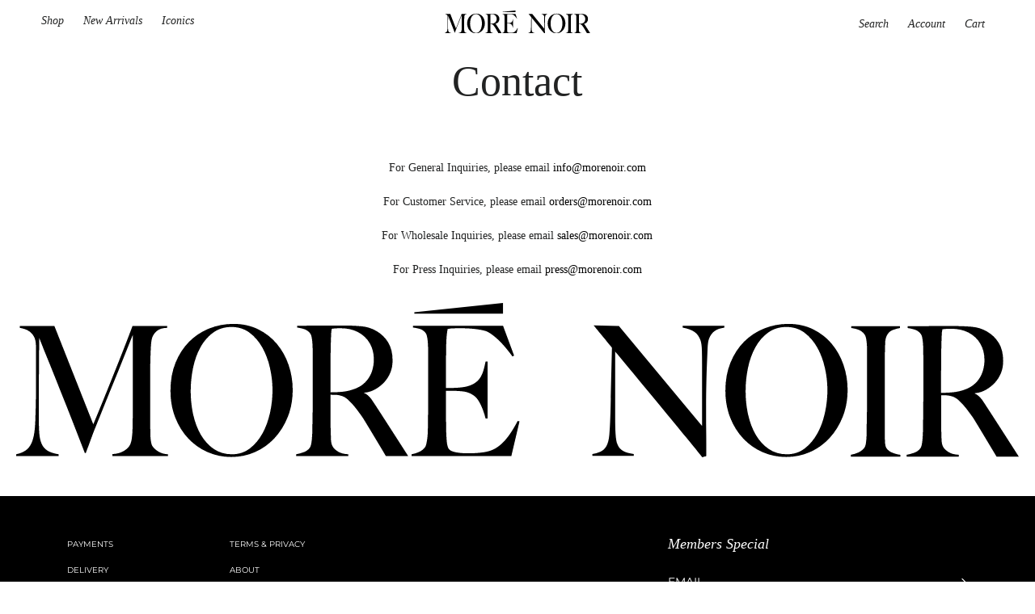

--- FILE ---
content_type: text/html; charset=utf-8
request_url: https://morenoir.com/pages/contact
body_size: 23046
content:















<!doctype html>
<!--[if lt IE 7]><html class="no-js lt-ie9 lt-ie8 lt-ie7" lang="en"> <![endif]-->
<!--[if IE 7]><html class="no-js lt-ie9 lt-ie8" lang="en"> <![endif]-->
<!--[if IE 8]><html class="no-js lt-ie9" lang="en"> <![endif]-->
<!--[if IE 9 ]><html class="ie9 no-js"> <![endif]-->
<!--[if (gt IE 9)|!(IE)]><!--> <html class="no-js"> <!--<![endif]-->
<head>

  <!-- Basic page needs ================================================== -->
  <meta charset="utf-8">
  <meta http-equiv="X-UA-Compatible" content="IE=edge,chrome=1">

  
    <link rel="shortcut icon" href="//morenoir.com/cdn/shop/files/favicon_32x32.png?v=1613721835" type="image/png" />
  

  <!-- Title and description ================================================== -->
  <title>
  Contact &ndash; MORÉ NOIR
  </title>

  
  <meta name="description" content="For General Inquiries, please email info@morenoir.com For Customer Service, please email orders@morenoir.com For Wholesale Inquiries, please email sales@morenoir.com For Press Inquiries, please email press@morenoir.com">
  

  <!-- Helpers ================================================== -->
  <!-- /snippets/social-meta-tags.liquid -->




<meta property="og:site_name" content="MORÉ NOIR">
<meta property="og:url" content="https://morenoir.com/pages/contact">
<meta property="og:title" content="Contact">
<meta property="og:type" content="website">
<meta property="og:description" content="For General Inquiries, please email info@morenoir.com For Customer Service, please email orders@morenoir.com For Wholesale Inquiries, please email sales@morenoir.com For Press Inquiries, please email press@morenoir.com">





<meta name="twitter:card" content="summary_large_image">
<meta name="twitter:title" content="Contact">
<meta name="twitter:description" content="For General Inquiries, please email info@morenoir.com For Customer Service, please email orders@morenoir.com For Wholesale Inquiries, please email sales@morenoir.com For Press Inquiries, please email press@morenoir.com">

  <link rel="canonical" href="https://morenoir.com/pages/contact">
  <meta name="viewport" content="width=device-width,initial-scale=1,shrink-to-fit=no">
  <meta name="theme-color" content="#1c1d1d">

  <!-- CSS ================================================== -->
  <link rel="stylesheet" href="https://d1azc1qln24ryf.cloudfront.net/114779/Socicon/style-cf.css?9ukd8d">
  <link href="//morenoir.com/cdn/shop/t/24/assets/bootstrap.css?v=82654212634945576301765530758" rel="stylesheet" type="text/css" media="all" />
  <link href="//morenoir.com/cdn/shop/t/24/assets/timber.scss.css?v=17683769489088269881765532138" rel="stylesheet" type="text/css" media="all" />
  <link href="//morenoir.com/cdn/shop/t/24/assets/theme.scss.css?v=63159892559948280421765543835" rel="stylesheet" type="text/css" media="all" />

  <!-- Sections ================================================== -->
  <script>
    window.theme = window.theme || {};
    theme.strings = {
      zoomClose: "Close (Esc)",
      zoomPrev: "Previous (Left arrow key)",
      zoomNext: "Next (Right arrow key)",
      moneyFormat: "\u003cspan class=money\u003e${{amount}}\u003c\/span\u003e",
      addressError: "Error looking up that address",
      addressNoResults: "No results for that address",
      addressQueryLimit: "You have exceeded the Google API usage limit. Consider upgrading to a \u003ca href=\"https:\/\/developers.google.com\/maps\/premium\/usage-limits\"\u003ePremium Plan\u003c\/a\u003e.",
      authError: "There was a problem authenticating your Google Maps account.",
      cartEmpty: "Your bag is currently empty.",
      cartCookie: "Enable cookies to use the shopping bag",
      cartSavings: "You're saving [savings]"
    };
    theme.settings = {
      cartType: "drawer",
      gridType: "collage"
    };
  </script>

  <script src="//morenoir.com/cdn/shop/t/24/assets/jquery-2.2.3.min.js?v=58211863146907186831765530758" type="text/javascript"></script>

  <!--[if (gt IE 9)|!(IE)]><!--><script src="//morenoir.com/cdn/shop/t/24/assets/lazysizes.min.js?v=37531750901115495291765530758" async="async"></script><!--<![endif]-->
  <!--[if lte IE 9]><script src="//morenoir.com/cdn/shop/t/24/assets/lazysizes.min.js?v=37531750901115495291765530758"></script><![endif]-->

  <!--[if (gt IE 9)|!(IE)]><!--><script src="//morenoir.com/cdn/shop/t/24/assets/theme.js?v=48428014046679727821765530758" defer="defer"></script><!--<![endif]-->
  <!--[if lte IE 9]><script src="//morenoir.com/cdn/shop/t/24/assets/theme.js?v=48428014046679727821765530758"></script><![endif]-->

  <!-- Header hook for plugins ================================================== -->
  
  <script>window.performance && window.performance.mark && window.performance.mark('shopify.content_for_header.start');</script><meta id="shopify-digital-wallet" name="shopify-digital-wallet" content="/2134573156/digital_wallets/dialog">
<meta name="shopify-checkout-api-token" content="5582a02931c0902cb45cc8a902a21b24">
<meta id="in-context-paypal-metadata" data-shop-id="2134573156" data-venmo-supported="false" data-environment="production" data-locale="en_US" data-paypal-v4="true" data-currency="USD">
<script async="async" src="/checkouts/internal/preloads.js?locale=en-US"></script>
<link rel="preconnect" href="https://shop.app" crossorigin="anonymous">
<script async="async" src="https://shop.app/checkouts/internal/preloads.js?locale=en-US&shop_id=2134573156" crossorigin="anonymous"></script>
<script id="apple-pay-shop-capabilities" type="application/json">{"shopId":2134573156,"countryCode":"BG","currencyCode":"USD","merchantCapabilities":["supports3DS"],"merchantId":"gid:\/\/shopify\/Shop\/2134573156","merchantName":"MORÉ NOIR","requiredBillingContactFields":["postalAddress","email"],"requiredShippingContactFields":["postalAddress","email"],"shippingType":"shipping","supportedNetworks":["visa","masterCard","amex"],"total":{"type":"pending","label":"MORÉ NOIR","amount":"1.00"},"shopifyPaymentsEnabled":true,"supportsSubscriptions":true}</script>
<script id="shopify-features" type="application/json">{"accessToken":"5582a02931c0902cb45cc8a902a21b24","betas":["rich-media-storefront-analytics"],"domain":"morenoir.com","predictiveSearch":true,"shopId":2134573156,"locale":"en"}</script>
<script>var Shopify = Shopify || {};
Shopify.shop = "morenoir.myshopify.com";
Shopify.locale = "en";
Shopify.currency = {"active":"USD","rate":"1.0"};
Shopify.country = "US";
Shopify.theme = {"name":"More Noir LIVE","id":179964969289,"schema_name":"Brooklyn","schema_version":"10.2.1","theme_store_id":730,"role":"main"};
Shopify.theme.handle = "null";
Shopify.theme.style = {"id":null,"handle":null};
Shopify.cdnHost = "morenoir.com/cdn";
Shopify.routes = Shopify.routes || {};
Shopify.routes.root = "/";</script>
<script type="module">!function(o){(o.Shopify=o.Shopify||{}).modules=!0}(window);</script>
<script>!function(o){function n(){var o=[];function n(){o.push(Array.prototype.slice.apply(arguments))}return n.q=o,n}var t=o.Shopify=o.Shopify||{};t.loadFeatures=n(),t.autoloadFeatures=n()}(window);</script>
<script>
  window.ShopifyPay = window.ShopifyPay || {};
  window.ShopifyPay.apiHost = "shop.app\/pay";
  window.ShopifyPay.redirectState = null;
</script>
<script id="shop-js-analytics" type="application/json">{"pageType":"page"}</script>
<script defer="defer" async type="module" src="//morenoir.com/cdn/shopifycloud/shop-js/modules/v2/client.init-shop-cart-sync_C5BV16lS.en.esm.js"></script>
<script defer="defer" async type="module" src="//morenoir.com/cdn/shopifycloud/shop-js/modules/v2/chunk.common_CygWptCX.esm.js"></script>
<script type="module">
  await import("//morenoir.com/cdn/shopifycloud/shop-js/modules/v2/client.init-shop-cart-sync_C5BV16lS.en.esm.js");
await import("//morenoir.com/cdn/shopifycloud/shop-js/modules/v2/chunk.common_CygWptCX.esm.js");

  window.Shopify.SignInWithShop?.initShopCartSync?.({"fedCMEnabled":true,"windoidEnabled":true});

</script>
<script>
  window.Shopify = window.Shopify || {};
  if (!window.Shopify.featureAssets) window.Shopify.featureAssets = {};
  window.Shopify.featureAssets['shop-js'] = {"shop-cart-sync":["modules/v2/client.shop-cart-sync_ZFArdW7E.en.esm.js","modules/v2/chunk.common_CygWptCX.esm.js"],"init-fed-cm":["modules/v2/client.init-fed-cm_CmiC4vf6.en.esm.js","modules/v2/chunk.common_CygWptCX.esm.js"],"shop-button":["modules/v2/client.shop-button_tlx5R9nI.en.esm.js","modules/v2/chunk.common_CygWptCX.esm.js"],"shop-cash-offers":["modules/v2/client.shop-cash-offers_DOA2yAJr.en.esm.js","modules/v2/chunk.common_CygWptCX.esm.js","modules/v2/chunk.modal_D71HUcav.esm.js"],"init-windoid":["modules/v2/client.init-windoid_sURxWdc1.en.esm.js","modules/v2/chunk.common_CygWptCX.esm.js"],"shop-toast-manager":["modules/v2/client.shop-toast-manager_ClPi3nE9.en.esm.js","modules/v2/chunk.common_CygWptCX.esm.js"],"init-shop-email-lookup-coordinator":["modules/v2/client.init-shop-email-lookup-coordinator_B8hsDcYM.en.esm.js","modules/v2/chunk.common_CygWptCX.esm.js"],"init-shop-cart-sync":["modules/v2/client.init-shop-cart-sync_C5BV16lS.en.esm.js","modules/v2/chunk.common_CygWptCX.esm.js"],"avatar":["modules/v2/client.avatar_BTnouDA3.en.esm.js"],"pay-button":["modules/v2/client.pay-button_FdsNuTd3.en.esm.js","modules/v2/chunk.common_CygWptCX.esm.js"],"init-customer-accounts":["modules/v2/client.init-customer-accounts_DxDtT_ad.en.esm.js","modules/v2/client.shop-login-button_C5VAVYt1.en.esm.js","modules/v2/chunk.common_CygWptCX.esm.js","modules/v2/chunk.modal_D71HUcav.esm.js"],"init-shop-for-new-customer-accounts":["modules/v2/client.init-shop-for-new-customer-accounts_ChsxoAhi.en.esm.js","modules/v2/client.shop-login-button_C5VAVYt1.en.esm.js","modules/v2/chunk.common_CygWptCX.esm.js","modules/v2/chunk.modal_D71HUcav.esm.js"],"shop-login-button":["modules/v2/client.shop-login-button_C5VAVYt1.en.esm.js","modules/v2/chunk.common_CygWptCX.esm.js","modules/v2/chunk.modal_D71HUcav.esm.js"],"init-customer-accounts-sign-up":["modules/v2/client.init-customer-accounts-sign-up_CPSyQ0Tj.en.esm.js","modules/v2/client.shop-login-button_C5VAVYt1.en.esm.js","modules/v2/chunk.common_CygWptCX.esm.js","modules/v2/chunk.modal_D71HUcav.esm.js"],"shop-follow-button":["modules/v2/client.shop-follow-button_Cva4Ekp9.en.esm.js","modules/v2/chunk.common_CygWptCX.esm.js","modules/v2/chunk.modal_D71HUcav.esm.js"],"checkout-modal":["modules/v2/client.checkout-modal_BPM8l0SH.en.esm.js","modules/v2/chunk.common_CygWptCX.esm.js","modules/v2/chunk.modal_D71HUcav.esm.js"],"lead-capture":["modules/v2/client.lead-capture_Bi8yE_yS.en.esm.js","modules/v2/chunk.common_CygWptCX.esm.js","modules/v2/chunk.modal_D71HUcav.esm.js"],"shop-login":["modules/v2/client.shop-login_D6lNrXab.en.esm.js","modules/v2/chunk.common_CygWptCX.esm.js","modules/v2/chunk.modal_D71HUcav.esm.js"],"payment-terms":["modules/v2/client.payment-terms_CZxnsJam.en.esm.js","modules/v2/chunk.common_CygWptCX.esm.js","modules/v2/chunk.modal_D71HUcav.esm.js"]};
</script>
<script>(function() {
  var isLoaded = false;
  function asyncLoad() {
    if (isLoaded) return;
    isLoaded = true;
    var urls = ["https:\/\/chimpstatic.com\/mcjs-connected\/js\/users\/80f44be2866b490a55ce072fe\/ea55056ca1b6dc581cbd1b39c.js?shop=morenoir.myshopify.com","https:\/\/chimpstatic.com\/mcjs-connected\/js\/users\/80f44be2866b490a55ce072fe\/82c16fa2199795293296874b3.js?shop=morenoir.myshopify.com","https:\/\/easygdpr.b-cdn.net\/v\/1553540745\/gdpr.min.js?shop=morenoir.myshopify.com","https:\/\/na.shgcdn3.com\/collector.js?shop=morenoir.myshopify.com","https:\/\/static.shareasale.com\/json\/shopify\/deduplication.js?shop=morenoir.myshopify.com","https:\/\/static.shareasale.com\/json\/shopify\/shareasale-tracking.js?sasmid=140616\u0026ssmtid=50679\u0026scid=null\u0026xtm=null\u0026xtv=null\u0026cd=false\u0026shop=morenoir.myshopify.com","https:\/\/wishlisthero-assets.revampco.com\/store-front\/bundle2.js?shop=morenoir.myshopify.com","https:\/\/wishlisthero-assets.revampco.com\/store-front\/bundle2.js?shop=morenoir.myshopify.com","https:\/\/wishlisthero-assets.revampco.com\/store-front\/bundle2.js?shop=morenoir.myshopify.com"];
    for (var i = 0; i < urls.length; i++) {
      var s = document.createElement('script');
      s.type = 'text/javascript';
      s.async = true;
      s.src = urls[i];
      var x = document.getElementsByTagName('script')[0];
      x.parentNode.insertBefore(s, x);
    }
  };
  if(window.attachEvent) {
    window.attachEvent('onload', asyncLoad);
  } else {
    window.addEventListener('load', asyncLoad, false);
  }
})();</script>
<script id="__st">var __st={"a":2134573156,"offset":7200,"reqid":"95211154-48bf-4b73-9250-2a004df73464-1768729004","pageurl":"morenoir.com\/pages\/contact","s":"pages-20612317284","u":"46a8151c4b14","p":"page","rtyp":"page","rid":20612317284};</script>
<script>window.ShopifyPaypalV4VisibilityTracking = true;</script>
<script id="captcha-bootstrap">!function(){'use strict';const t='contact',e='account',n='new_comment',o=[[t,t],['blogs',n],['comments',n],[t,'customer']],c=[[e,'customer_login'],[e,'guest_login'],[e,'recover_customer_password'],[e,'create_customer']],r=t=>t.map((([t,e])=>`form[action*='/${t}']:not([data-nocaptcha='true']) input[name='form_type'][value='${e}']`)).join(','),a=t=>()=>t?[...document.querySelectorAll(t)].map((t=>t.form)):[];function s(){const t=[...o],e=r(t);return a(e)}const i='password',u='form_key',d=['recaptcha-v3-token','g-recaptcha-response','h-captcha-response',i],f=()=>{try{return window.sessionStorage}catch{return}},m='__shopify_v',_=t=>t.elements[u];function p(t,e,n=!1){try{const o=window.sessionStorage,c=JSON.parse(o.getItem(e)),{data:r}=function(t){const{data:e,action:n}=t;return t[m]||n?{data:e,action:n}:{data:t,action:n}}(c);for(const[e,n]of Object.entries(r))t.elements[e]&&(t.elements[e].value=n);n&&o.removeItem(e)}catch(o){console.error('form repopulation failed',{error:o})}}const l='form_type',E='cptcha';function T(t){t.dataset[E]=!0}const w=window,h=w.document,L='Shopify',v='ce_forms',y='captcha';let A=!1;((t,e)=>{const n=(g='f06e6c50-85a8-45c8-87d0-21a2b65856fe',I='https://cdn.shopify.com/shopifycloud/storefront-forms-hcaptcha/ce_storefront_forms_captcha_hcaptcha.v1.5.2.iife.js',D={infoText:'Protected by hCaptcha',privacyText:'Privacy',termsText:'Terms'},(t,e,n)=>{const o=w[L][v],c=o.bindForm;if(c)return c(t,g,e,D).then(n);var r;o.q.push([[t,g,e,D],n]),r=I,A||(h.body.append(Object.assign(h.createElement('script'),{id:'captcha-provider',async:!0,src:r})),A=!0)});var g,I,D;w[L]=w[L]||{},w[L][v]=w[L][v]||{},w[L][v].q=[],w[L][y]=w[L][y]||{},w[L][y].protect=function(t,e){n(t,void 0,e),T(t)},Object.freeze(w[L][y]),function(t,e,n,w,h,L){const[v,y,A,g]=function(t,e,n){const i=e?o:[],u=t?c:[],d=[...i,...u],f=r(d),m=r(i),_=r(d.filter((([t,e])=>n.includes(e))));return[a(f),a(m),a(_),s()]}(w,h,L),I=t=>{const e=t.target;return e instanceof HTMLFormElement?e:e&&e.form},D=t=>v().includes(t);t.addEventListener('submit',(t=>{const e=I(t);if(!e)return;const n=D(e)&&!e.dataset.hcaptchaBound&&!e.dataset.recaptchaBound,o=_(e),c=g().includes(e)&&(!o||!o.value);(n||c)&&t.preventDefault(),c&&!n&&(function(t){try{if(!f())return;!function(t){const e=f();if(!e)return;const n=_(t);if(!n)return;const o=n.value;o&&e.removeItem(o)}(t);const e=Array.from(Array(32),(()=>Math.random().toString(36)[2])).join('');!function(t,e){_(t)||t.append(Object.assign(document.createElement('input'),{type:'hidden',name:u})),t.elements[u].value=e}(t,e),function(t,e){const n=f();if(!n)return;const o=[...t.querySelectorAll(`input[type='${i}']`)].map((({name:t})=>t)),c=[...d,...o],r={};for(const[a,s]of new FormData(t).entries())c.includes(a)||(r[a]=s);n.setItem(e,JSON.stringify({[m]:1,action:t.action,data:r}))}(t,e)}catch(e){console.error('failed to persist form',e)}}(e),e.submit())}));const S=(t,e)=>{t&&!t.dataset[E]&&(n(t,e.some((e=>e===t))),T(t))};for(const o of['focusin','change'])t.addEventListener(o,(t=>{const e=I(t);D(e)&&S(e,y())}));const B=e.get('form_key'),M=e.get(l),P=B&&M;t.addEventListener('DOMContentLoaded',(()=>{const t=y();if(P)for(const e of t)e.elements[l].value===M&&p(e,B);[...new Set([...A(),...v().filter((t=>'true'===t.dataset.shopifyCaptcha))])].forEach((e=>S(e,t)))}))}(h,new URLSearchParams(w.location.search),n,t,e,['guest_login'])})(!0,!0)}();</script>
<script integrity="sha256-4kQ18oKyAcykRKYeNunJcIwy7WH5gtpwJnB7kiuLZ1E=" data-source-attribution="shopify.loadfeatures" defer="defer" src="//morenoir.com/cdn/shopifycloud/storefront/assets/storefront/load_feature-a0a9edcb.js" crossorigin="anonymous"></script>
<script crossorigin="anonymous" defer="defer" src="//morenoir.com/cdn/shopifycloud/storefront/assets/shopify_pay/storefront-65b4c6d7.js?v=20250812"></script>
<script data-source-attribution="shopify.dynamic_checkout.dynamic.init">var Shopify=Shopify||{};Shopify.PaymentButton=Shopify.PaymentButton||{isStorefrontPortableWallets:!0,init:function(){window.Shopify.PaymentButton.init=function(){};var t=document.createElement("script");t.src="https://morenoir.com/cdn/shopifycloud/portable-wallets/latest/portable-wallets.en.js",t.type="module",document.head.appendChild(t)}};
</script>
<script data-source-attribution="shopify.dynamic_checkout.buyer_consent">
  function portableWalletsHideBuyerConsent(e){var t=document.getElementById("shopify-buyer-consent"),n=document.getElementById("shopify-subscription-policy-button");t&&n&&(t.classList.add("hidden"),t.setAttribute("aria-hidden","true"),n.removeEventListener("click",e))}function portableWalletsShowBuyerConsent(e){var t=document.getElementById("shopify-buyer-consent"),n=document.getElementById("shopify-subscription-policy-button");t&&n&&(t.classList.remove("hidden"),t.removeAttribute("aria-hidden"),n.addEventListener("click",e))}window.Shopify?.PaymentButton&&(window.Shopify.PaymentButton.hideBuyerConsent=portableWalletsHideBuyerConsent,window.Shopify.PaymentButton.showBuyerConsent=portableWalletsShowBuyerConsent);
</script>
<script data-source-attribution="shopify.dynamic_checkout.cart.bootstrap">document.addEventListener("DOMContentLoaded",(function(){function t(){return document.querySelector("shopify-accelerated-checkout-cart, shopify-accelerated-checkout")}if(t())Shopify.PaymentButton.init();else{new MutationObserver((function(e,n){t()&&(Shopify.PaymentButton.init(),n.disconnect())})).observe(document.body,{childList:!0,subtree:!0})}}));
</script>
<link id="shopify-accelerated-checkout-styles" rel="stylesheet" media="screen" href="https://morenoir.com/cdn/shopifycloud/portable-wallets/latest/accelerated-checkout-backwards-compat.css" crossorigin="anonymous">
<style id="shopify-accelerated-checkout-cart">
        #shopify-buyer-consent {
  margin-top: 1em;
  display: inline-block;
  width: 100%;
}

#shopify-buyer-consent.hidden {
  display: none;
}

#shopify-subscription-policy-button {
  background: none;
  border: none;
  padding: 0;
  text-decoration: underline;
  font-size: inherit;
  cursor: pointer;
}

#shopify-subscription-policy-button::before {
  box-shadow: none;
}

      </style>

<script>window.performance && window.performance.mark && window.performance.mark('shopify.content_for_header.end');</script>
  





  <script type="text/javascript">
    
      window.__shgMoneyFormat = window.__shgMoneyFormat || {"AED":{"currency":"AED","currency_symbol":"د.إ","currency_symbol_location":"left","decimal_places":2,"decimal_separator":".","thousands_separator":","},"ALL":{"currency":"ALL","currency_symbol":"L","currency_symbol_location":"left","decimal_places":2,"decimal_separator":".","thousands_separator":","},"AMD":{"currency":"AMD","currency_symbol":"դր.","currency_symbol_location":"left","decimal_places":2,"decimal_separator":".","thousands_separator":","},"AUD":{"currency":"AUD","currency_symbol":"$","currency_symbol_location":"left","decimal_places":2,"decimal_separator":".","thousands_separator":","},"AZN":{"currency":"AZN","currency_symbol":"₼","currency_symbol_location":"left","decimal_places":2,"decimal_separator":".","thousands_separator":","},"CAD":{"currency":"CAD","currency_symbol":"$","currency_symbol_location":"left","decimal_places":2,"decimal_separator":".","thousands_separator":","},"CHF":{"currency":"CHF","currency_symbol":"CHF","currency_symbol_location":"left","decimal_places":2,"decimal_separator":".","thousands_separator":","},"CNY":{"currency":"CNY","currency_symbol":"¥","currency_symbol_location":"left","decimal_places":2,"decimal_separator":".","thousands_separator":","},"CZK":{"currency":"CZK","currency_symbol":"Kč","currency_symbol_location":"left","decimal_places":2,"decimal_separator":".","thousands_separator":","},"DKK":{"currency":"DKK","currency_symbol":"kr.","currency_symbol_location":"left","decimal_places":2,"decimal_separator":".","thousands_separator":","},"EUR":{"currency":"EUR","currency_symbol":"€","currency_symbol_location":"left","decimal_places":2,"decimal_separator":".","thousands_separator":","},"GBP":{"currency":"GBP","currency_symbol":"£","currency_symbol_location":"left","decimal_places":2,"decimal_separator":".","thousands_separator":","},"HKD":{"currency":"HKD","currency_symbol":"$","currency_symbol_location":"left","decimal_places":2,"decimal_separator":".","thousands_separator":","},"HUF":{"currency":"HUF","currency_symbol":"Ft","currency_symbol_location":"left","decimal_places":2,"decimal_separator":".","thousands_separator":","},"ILS":{"currency":"ILS","currency_symbol":"₪","currency_symbol_location":"left","decimal_places":2,"decimal_separator":".","thousands_separator":","},"JPY":{"currency":"JPY","currency_symbol":"¥","currency_symbol_location":"left","decimal_places":2,"decimal_separator":".","thousands_separator":","},"KES":{"currency":"KES","currency_symbol":"KSh","currency_symbol_location":"left","decimal_places":2,"decimal_separator":".","thousands_separator":","},"KGS":{"currency":"KGS","currency_symbol":"som","currency_symbol_location":"left","decimal_places":2,"decimal_separator":".","thousands_separator":","},"KRW":{"currency":"KRW","currency_symbol":"₩","currency_symbol_location":"left","decimal_places":2,"decimal_separator":".","thousands_separator":","},"KZT":{"currency":"KZT","currency_symbol":"₸","currency_symbol_location":"left","decimal_places":2,"decimal_separator":".","thousands_separator":","},"LBP":{"currency":"LBP","currency_symbol":"ل.ل","currency_symbol_location":"left","decimal_places":2,"decimal_separator":".","thousands_separator":","},"MAD":{"currency":"MAD","currency_symbol":"د.م.","currency_symbol_location":"left","decimal_places":2,"decimal_separator":".","thousands_separator":","},"MDL":{"currency":"MDL","currency_symbol":"L","currency_symbol_location":"left","decimal_places":2,"decimal_separator":".","thousands_separator":","},"MKD":{"currency":"MKD","currency_symbol":"ден","currency_symbol_location":"left","decimal_places":2,"decimal_separator":".","thousands_separator":","},"MOP":{"currency":"MOP","currency_symbol":"P","currency_symbol_location":"left","decimal_places":2,"decimal_separator":".","thousands_separator":","},"PLN":{"currency":"PLN","currency_symbol":"zł","currency_symbol_location":"left","decimal_places":2,"decimal_separator":".","thousands_separator":","},"QAR":{"currency":"QAR","currency_symbol":"ر.ق","currency_symbol_location":"left","decimal_places":2,"decimal_separator":".","thousands_separator":","},"RON":{"currency":"RON","currency_symbol":"Lei","currency_symbol_location":"left","decimal_places":2,"decimal_separator":".","thousands_separator":","},"RSD":{"currency":"RSD","currency_symbol":"РСД","currency_symbol_location":"left","decimal_places":2,"decimal_separator":".","thousands_separator":","},"SAR":{"currency":"SAR","currency_symbol":"ر.س","currency_symbol_location":"left","decimal_places":2,"decimal_separator":".","thousands_separator":","},"SEK":{"currency":"SEK","currency_symbol":"kr","currency_symbol_location":"left","decimal_places":2,"decimal_separator":".","thousands_separator":","},"SGD":{"currency":"SGD","currency_symbol":"$","currency_symbol_location":"left","decimal_places":2,"decimal_separator":".","thousands_separator":","},"USD":{"currency":"USD","currency_symbol":"$","currency_symbol_location":"left","decimal_places":2,"decimal_separator":".","thousands_separator":","},"UZS":{"currency":"UZS","currency_symbol":"so'm","currency_symbol_location":"left","decimal_places":2,"decimal_separator":".","thousands_separator":","}};
    
    window.__shgCurrentCurrencyCode = window.__shgCurrentCurrencyCode || {
      currency: "USD",
      currency_symbol: "$",
      decimal_separator: ".",
      thousands_separator: ",",
      decimal_places: 2,
      currency_symbol_location: "left"
    };
  </script>



  <!-- /snippets/oldIE-js.liquid -->

<!--[if lt IE 9]>
<script src="//cdnjs.cloudflare.com/ajax/libs/html5shiv/3.7.2/html5shiv.min.js" type="text/javascript"></script>
<![endif]-->


<!--[if (lte IE 9) ]><script src="//morenoir.com/cdn/shop/t/24/assets/match-media.min.js?v=159635276924582161481765530758" type="text/javascript"></script><![endif]-->


  <script src="//morenoir.com/cdn/shop/t/24/assets/modernizr.min.js?v=21391054748206432451765530758" type="text/javascript"></script>

  
  
  <script src="//morenoir.com/cdn/shop/t/24/assets/js.cookie.js?v=173791458739639310171765530758" type="text/javascript"></script>


  

<script type="text/javascript">
  
    window.SHG_CUSTOMER = null;
  
</script>








<link href="//morenoir.com/cdn/shop/t/24/assets/custom-styles.css?v=178267393477548802361765545275" rel="stylesheet" type="text/css" media="all" />

<!-- Font icon for header icons -->
<link rel="preload" href="https://wishlisthero-assets.revampco.com/safe-icons/css/wishlisthero-icons.css" as="style">
  <link rel="stylesheet" href="https://wishlisthero-assets.revampco.com/safe-icons/css/wishlisthero-icons.css" media="print" onload="this.media='all'">
  <noscript><link rel="stylesheet" href="https://wishlisthero-assets.revampco.com/safe-icons/css/wishlisthero-icons.css"></noscript>
<!-- Style for floating buttons and others -->
<style type="text/css">
    .wishlisthero-floating {
        position: absolute;
          right:5px;
        top: 5px;
        z-index: 23;
        border-radius: 100%;
    }

    .wishlisthero-floating:hover {
        background-color: rgba(0, 0, 0, 0.05);
    }

    .wishlisthero-floating button {
        font-size: 20px !important;
        width: 40px !important;
        padding: 0.125em 0 0 !important;
    }
.MuiTypography-body2 ,.MuiTypography-body1 ,.MuiTypography-caption ,.MuiTypography-button ,.MuiTypography-h1 ,.MuiTypography-h2 ,.MuiTypography-h3 ,.MuiTypography-h4 ,.MuiTypography-h5 ,.MuiTypography-h6 ,.MuiTypography-subtitle1 ,.MuiTypography-subtitle2 ,.MuiTypography-overline , MuiButton-root{
     font-family: inherit !important; /*Roboto, Helvetica, Arial, sans-serif;*/
}
.MuiTypography-h1 , .MuiTypography-h2 , .MuiTypography-h3 , .MuiTypography-h4 , .MuiTypography-h5 , .MuiTypography-h6 , .MuiButton-root, .MuiCardHeader-title a{
     font-family: ,  !important;
}
.wishlisthero-product-page-button-container button{
 margin-left:auto !important; margin-right: auto !important;
}

@media screen and (max-width: 641px){
.wishlisthero-product-page-button-container{
 width:100%
}
}
    /****************************************************************************************/
    /* For some theme shared view need some spacing */
    /*
    #wishlist-hero-shared-list-view {
  margin-top: 15px;
  margin-bottom: 15px;
}
#wishlist-hero-shared-list-view h1 {
  padding-left: 5px;
}

#wishlisthero-product-page-button-container {
  padding-top: 15px;
}
*/
    /****************************************************************************************/
    /* #wishlisthero-product-page-button-container button {
  padding-left: 1px !important;
} */
    /****************************************************************************************/
    /* Customize the indicator when wishlist has items AND the normal indicator not working */
span.wishlist-hero-items-count {
  position: absolute;
  right: -3px;
margin-top:-1px;
}
@media screen and (max-width: 768px) {
span.wishlist-hero-items-count {
margin-top: -1px;
right: -3px;
}
}</style>
<script>window.wishlisthero_cartDotClasses=['cart-link__bubble--visible', 'is-visible'];</script>
<script>window.wishlisthero_buttonProdPageClasses=['btn product__form--add-to-cart', 'btn','btn--secondary-accent'];</script>
<script>window.wishlisthero_buttonProdPageFontSize='auto';</script>
 <script type='text/javascript'>try{
   window.WishListHero_setting = {"ButtonColor":"rgba(0, 0, 0, 1)","IconColor":"rgba(255, 255, 255, 1)","IconType":"Heart","ButtonTextBeforeAdding":"Add to wishlist","ButtonTextAfterAdding":"Added to wishlist","AnimationAfterAddition":"None","ButtonTextAddToCart":"Add to bag","ButtonTextOutOfStock":"Out of stock","ButtonTextAddAllToCart":"Add all to bag","ButtonTextRemoveAllToCart":"Remove all from wishlist","AddedProductNotificationText":"Product added to wishlist successfully","AddedProductToCartNotificationText":"Product added to cart successfully","ViewCartLinkText":"View Cart","SharePopup_TitleText":"Share My wishlist","SharePopup_shareBtnText":"Share","SharePopup_shareHederText":"Share on Social Networks","SharePopup_shareCopyText":"Or copy Wishlist link to share","SharePopup_shareCancelBtnText":"cancel","SharePopup_shareCopyBtnText":"copy","SharePopup_shareCopiedText":"Copied","SendEMailPopup_BtnText":"send email","SendEMailPopup_FromText":"From Name","SendEMailPopup_ToText":"To email","SendEMailPopup_BodyText":"Body","SendEMailPopup_SendBtnText":"send","SendEMailPopup_SendNotificationText":"email sent successfully","SendEMailPopup_TitleText":"Send My Wislist via Email","AddProductMessageText":"Are you sure you want to add all items to cart ?","RemoveProductMessageText":"Are you sure you want to remove this item from your wishlist ?","RemoveAllProductMessageText":"Are you sure you want to remove all items from your wishlist ?","RemovedProductNotificationText":"Product removed from wishlist successfully","AddAllOutOfStockProductNotificationText":"There seems to have been an issue adding items to cart, please try again later","RemovePopupOkText":"ok","RemovePopup_HeaderText":"Are you sure?","ViewWishlistText":"View wishlist","EmptyWishlistText":"there are no items in this wishlist","BuyNowButtonText":"Buy Now","BuyNowButtonColor":"rgb(144, 86, 162)","BuyNowTextButtonColor":"rgb(255, 255, 255)","Wishlist_Title":"My Wishlist","WishlistHeaderTitleAlignment":"Left","WishlistProductImageSize":"Normal","PriceColor":"rgb(0, 122, 206)","HeaderFontSize":"30","PriceFontSize":"18","ProductNameFontSize":"16","LaunchPointType":"header_menu","DisplayWishlistAs":"seprate_page","DisplayButtonAs":"text_with_icon","PopupSize":"md","HideAddToCartButton":false,"NoRedirectAfterAddToCart":false,"DisableGuestCustomer":false,"LoginPopupContent":"Please login to save your wishlist across devices.","LoginPopupLoginBtnText":"Login","LoginPopupContentFontSize":"20","NotificationPopupPosition":"right","WishlistButtonTextColor":"rgba(255, 255, 255, 1)","EnableRemoveFromWishlistAfterAddButtonText":"Remove from wishlist","_id":"64747fb000d9665cbd51c2a8","EnableCollection":false,"EnableShare":true,"RemovePowerBy":false,"EnableFBPixel":false,"DisapleApp":true,"FloatPointPossition":"bottom_right","HeartStateToggle":true,"HeaderMenuItemsIndicator":true,"EnableRemoveFromWishlistAfterAdd":true,"CollectionViewAddedToWishlistIconBackgroundColor":"","CollectionViewAddedToWishlistIconColor":"","CollectionViewIconBackgroundColor":"","CollectionViewIconColor":"rgba(0, 0, 0, 1)","Shop":"morenoir.myshopify.com","shop":"morenoir.myshopify.com","Status":"Active","Plan":"FREE"};  
  }catch(e){ console.error('Error loading config',e); } </script>

<link rel="stylesheet" href="https://cdn.jsdelivr.net/npm/swiper@11/swiper-bundle.min.css" />
<!-- BEGIN app block: shopify://apps/klaviyo-email-marketing-sms/blocks/klaviyo-onsite-embed/2632fe16-c075-4321-a88b-50b567f42507 -->












  <script async src="https://static.klaviyo.com/onsite/js/VuaZ32/klaviyo.js?company_id=VuaZ32"></script>
  <script>!function(){if(!window.klaviyo){window._klOnsite=window._klOnsite||[];try{window.klaviyo=new Proxy({},{get:function(n,i){return"push"===i?function(){var n;(n=window._klOnsite).push.apply(n,arguments)}:function(){for(var n=arguments.length,o=new Array(n),w=0;w<n;w++)o[w]=arguments[w];var t="function"==typeof o[o.length-1]?o.pop():void 0,e=new Promise((function(n){window._klOnsite.push([i].concat(o,[function(i){t&&t(i),n(i)}]))}));return e}}})}catch(n){window.klaviyo=window.klaviyo||[],window.klaviyo.push=function(){var n;(n=window._klOnsite).push.apply(n,arguments)}}}}();</script>

  




  <script>
    window.klaviyoReviewsProductDesignMode = false
  </script>







<!-- END app block --><meta property="og:image" content="https://cdn.shopify.com/s/files/1/0021/3457/3156/files/logoAssetNEW.svg?height=628&pad_color=ffffff&v=1754109801&width=1200" />
<meta property="og:image:secure_url" content="https://cdn.shopify.com/s/files/1/0021/3457/3156/files/logoAssetNEW.svg?height=628&pad_color=ffffff&v=1754109801&width=1200" />
<meta property="og:image:width" content="1200" />
<meta property="og:image:height" content="628" />
<link href="https://monorail-edge.shopifysvc.com" rel="dns-prefetch">
<script>(function(){if ("sendBeacon" in navigator && "performance" in window) {try {var session_token_from_headers = performance.getEntriesByType('navigation')[0].serverTiming.find(x => x.name == '_s').description;} catch {var session_token_from_headers = undefined;}var session_cookie_matches = document.cookie.match(/_shopify_s=([^;]*)/);var session_token_from_cookie = session_cookie_matches && session_cookie_matches.length === 2 ? session_cookie_matches[1] : "";var session_token = session_token_from_headers || session_token_from_cookie || "";function handle_abandonment_event(e) {var entries = performance.getEntries().filter(function(entry) {return /monorail-edge.shopifysvc.com/.test(entry.name);});if (!window.abandonment_tracked && entries.length === 0) {window.abandonment_tracked = true;var currentMs = Date.now();var navigation_start = performance.timing.navigationStart;var payload = {shop_id: 2134573156,url: window.location.href,navigation_start,duration: currentMs - navigation_start,session_token,page_type: "page"};window.navigator.sendBeacon("https://monorail-edge.shopifysvc.com/v1/produce", JSON.stringify({schema_id: "online_store_buyer_site_abandonment/1.1",payload: payload,metadata: {event_created_at_ms: currentMs,event_sent_at_ms: currentMs}}));}}window.addEventListener('pagehide', handle_abandonment_event);}}());</script>
<script id="web-pixels-manager-setup">(function e(e,d,r,n,o){if(void 0===o&&(o={}),!Boolean(null===(a=null===(i=window.Shopify)||void 0===i?void 0:i.analytics)||void 0===a?void 0:a.replayQueue)){var i,a;window.Shopify=window.Shopify||{};var t=window.Shopify;t.analytics=t.analytics||{};var s=t.analytics;s.replayQueue=[],s.publish=function(e,d,r){return s.replayQueue.push([e,d,r]),!0};try{self.performance.mark("wpm:start")}catch(e){}var l=function(){var e={modern:/Edge?\/(1{2}[4-9]|1[2-9]\d|[2-9]\d{2}|\d{4,})\.\d+(\.\d+|)|Firefox\/(1{2}[4-9]|1[2-9]\d|[2-9]\d{2}|\d{4,})\.\d+(\.\d+|)|Chrom(ium|e)\/(9{2}|\d{3,})\.\d+(\.\d+|)|(Maci|X1{2}).+ Version\/(15\.\d+|(1[6-9]|[2-9]\d|\d{3,})\.\d+)([,.]\d+|)( \(\w+\)|)( Mobile\/\w+|) Safari\/|Chrome.+OPR\/(9{2}|\d{3,})\.\d+\.\d+|(CPU[ +]OS|iPhone[ +]OS|CPU[ +]iPhone|CPU IPhone OS|CPU iPad OS)[ +]+(15[._]\d+|(1[6-9]|[2-9]\d|\d{3,})[._]\d+)([._]\d+|)|Android:?[ /-](13[3-9]|1[4-9]\d|[2-9]\d{2}|\d{4,})(\.\d+|)(\.\d+|)|Android.+Firefox\/(13[5-9]|1[4-9]\d|[2-9]\d{2}|\d{4,})\.\d+(\.\d+|)|Android.+Chrom(ium|e)\/(13[3-9]|1[4-9]\d|[2-9]\d{2}|\d{4,})\.\d+(\.\d+|)|SamsungBrowser\/([2-9]\d|\d{3,})\.\d+/,legacy:/Edge?\/(1[6-9]|[2-9]\d|\d{3,})\.\d+(\.\d+|)|Firefox\/(5[4-9]|[6-9]\d|\d{3,})\.\d+(\.\d+|)|Chrom(ium|e)\/(5[1-9]|[6-9]\d|\d{3,})\.\d+(\.\d+|)([\d.]+$|.*Safari\/(?![\d.]+ Edge\/[\d.]+$))|(Maci|X1{2}).+ Version\/(10\.\d+|(1[1-9]|[2-9]\d|\d{3,})\.\d+)([,.]\d+|)( \(\w+\)|)( Mobile\/\w+|) Safari\/|Chrome.+OPR\/(3[89]|[4-9]\d|\d{3,})\.\d+\.\d+|(CPU[ +]OS|iPhone[ +]OS|CPU[ +]iPhone|CPU IPhone OS|CPU iPad OS)[ +]+(10[._]\d+|(1[1-9]|[2-9]\d|\d{3,})[._]\d+)([._]\d+|)|Android:?[ /-](13[3-9]|1[4-9]\d|[2-9]\d{2}|\d{4,})(\.\d+|)(\.\d+|)|Mobile Safari.+OPR\/([89]\d|\d{3,})\.\d+\.\d+|Android.+Firefox\/(13[5-9]|1[4-9]\d|[2-9]\d{2}|\d{4,})\.\d+(\.\d+|)|Android.+Chrom(ium|e)\/(13[3-9]|1[4-9]\d|[2-9]\d{2}|\d{4,})\.\d+(\.\d+|)|Android.+(UC? ?Browser|UCWEB|U3)[ /]?(15\.([5-9]|\d{2,})|(1[6-9]|[2-9]\d|\d{3,})\.\d+)\.\d+|SamsungBrowser\/(5\.\d+|([6-9]|\d{2,})\.\d+)|Android.+MQ{2}Browser\/(14(\.(9|\d{2,})|)|(1[5-9]|[2-9]\d|\d{3,})(\.\d+|))(\.\d+|)|K[Aa][Ii]OS\/(3\.\d+|([4-9]|\d{2,})\.\d+)(\.\d+|)/},d=e.modern,r=e.legacy,n=navigator.userAgent;return n.match(d)?"modern":n.match(r)?"legacy":"unknown"}(),u="modern"===l?"modern":"legacy",c=(null!=n?n:{modern:"",legacy:""})[u],f=function(e){return[e.baseUrl,"/wpm","/b",e.hashVersion,"modern"===e.buildTarget?"m":"l",".js"].join("")}({baseUrl:d,hashVersion:r,buildTarget:u}),m=function(e){var d=e.version,r=e.bundleTarget,n=e.surface,o=e.pageUrl,i=e.monorailEndpoint;return{emit:function(e){var a=e.status,t=e.errorMsg,s=(new Date).getTime(),l=JSON.stringify({metadata:{event_sent_at_ms:s},events:[{schema_id:"web_pixels_manager_load/3.1",payload:{version:d,bundle_target:r,page_url:o,status:a,surface:n,error_msg:t},metadata:{event_created_at_ms:s}}]});if(!i)return console&&console.warn&&console.warn("[Web Pixels Manager] No Monorail endpoint provided, skipping logging."),!1;try{return self.navigator.sendBeacon.bind(self.navigator)(i,l)}catch(e){}var u=new XMLHttpRequest;try{return u.open("POST",i,!0),u.setRequestHeader("Content-Type","text/plain"),u.send(l),!0}catch(e){return console&&console.warn&&console.warn("[Web Pixels Manager] Got an unhandled error while logging to Monorail."),!1}}}}({version:r,bundleTarget:l,surface:e.surface,pageUrl:self.location.href,monorailEndpoint:e.monorailEndpoint});try{o.browserTarget=l,function(e){var d=e.src,r=e.async,n=void 0===r||r,o=e.onload,i=e.onerror,a=e.sri,t=e.scriptDataAttributes,s=void 0===t?{}:t,l=document.createElement("script"),u=document.querySelector("head"),c=document.querySelector("body");if(l.async=n,l.src=d,a&&(l.integrity=a,l.crossOrigin="anonymous"),s)for(var f in s)if(Object.prototype.hasOwnProperty.call(s,f))try{l.dataset[f]=s[f]}catch(e){}if(o&&l.addEventListener("load",o),i&&l.addEventListener("error",i),u)u.appendChild(l);else{if(!c)throw new Error("Did not find a head or body element to append the script");c.appendChild(l)}}({src:f,async:!0,onload:function(){if(!function(){var e,d;return Boolean(null===(d=null===(e=window.Shopify)||void 0===e?void 0:e.analytics)||void 0===d?void 0:d.initialized)}()){var d=window.webPixelsManager.init(e)||void 0;if(d){var r=window.Shopify.analytics;r.replayQueue.forEach((function(e){var r=e[0],n=e[1],o=e[2];d.publishCustomEvent(r,n,o)})),r.replayQueue=[],r.publish=d.publishCustomEvent,r.visitor=d.visitor,r.initialized=!0}}},onerror:function(){return m.emit({status:"failed",errorMsg:"".concat(f," has failed to load")})},sri:function(e){var d=/^sha384-[A-Za-z0-9+/=]+$/;return"string"==typeof e&&d.test(e)}(c)?c:"",scriptDataAttributes:o}),m.emit({status:"loading"})}catch(e){m.emit({status:"failed",errorMsg:(null==e?void 0:e.message)||"Unknown error"})}}})({shopId: 2134573156,storefrontBaseUrl: "https://morenoir.com",extensionsBaseUrl: "https://extensions.shopifycdn.com/cdn/shopifycloud/web-pixels-manager",monorailEndpoint: "https://monorail-edge.shopifysvc.com/unstable/produce_batch",surface: "storefront-renderer",enabledBetaFlags: ["2dca8a86"],webPixelsConfigList: [{"id":"2165342537","configuration":"{\"masterTagID\":\"50679\",\"merchantID\":\"140616\",\"appPath\":\"https:\/\/daedalus.shareasale.com\",\"storeID\":\"NaN\",\"xTypeMode\":\"NaN\",\"xTypeValue\":\"NaN\",\"channelDedup\":\"NaN\"}","eventPayloadVersion":"v1","runtimeContext":"STRICT","scriptVersion":"f300cca684872f2df140f714437af558","type":"APP","apiClientId":4929191,"privacyPurposes":["ANALYTICS","MARKETING"],"dataSharingAdjustments":{"protectedCustomerApprovalScopes":["read_customer_personal_data"]}},{"id":"382435657","configuration":"{\"pixel_id\":\"2483574688552358\",\"pixel_type\":\"facebook_pixel\",\"metaapp_system_user_token\":\"-\"}","eventPayloadVersion":"v1","runtimeContext":"OPEN","scriptVersion":"ca16bc87fe92b6042fbaa3acc2fbdaa6","type":"APP","apiClientId":2329312,"privacyPurposes":["ANALYTICS","MARKETING","SALE_OF_DATA"],"dataSharingAdjustments":{"protectedCustomerApprovalScopes":["read_customer_address","read_customer_email","read_customer_name","read_customer_personal_data","read_customer_phone"]}},{"id":"172294473","eventPayloadVersion":"v1","runtimeContext":"LAX","scriptVersion":"1","type":"CUSTOM","privacyPurposes":["ANALYTICS"],"name":"Google Analytics tag (migrated)"},{"id":"shopify-app-pixel","configuration":"{}","eventPayloadVersion":"v1","runtimeContext":"STRICT","scriptVersion":"0450","apiClientId":"shopify-pixel","type":"APP","privacyPurposes":["ANALYTICS","MARKETING"]},{"id":"shopify-custom-pixel","eventPayloadVersion":"v1","runtimeContext":"LAX","scriptVersion":"0450","apiClientId":"shopify-pixel","type":"CUSTOM","privacyPurposes":["ANALYTICS","MARKETING"]}],isMerchantRequest: false,initData: {"shop":{"name":"MORÉ NOIR","paymentSettings":{"currencyCode":"USD"},"myshopifyDomain":"morenoir.myshopify.com","countryCode":"BG","storefrontUrl":"https:\/\/morenoir.com"},"customer":null,"cart":null,"checkout":null,"productVariants":[],"purchasingCompany":null},},"https://morenoir.com/cdn","fcfee988w5aeb613cpc8e4bc33m6693e112",{"modern":"","legacy":""},{"shopId":"2134573156","storefrontBaseUrl":"https:\/\/morenoir.com","extensionBaseUrl":"https:\/\/extensions.shopifycdn.com\/cdn\/shopifycloud\/web-pixels-manager","surface":"storefront-renderer","enabledBetaFlags":"[\"2dca8a86\"]","isMerchantRequest":"false","hashVersion":"fcfee988w5aeb613cpc8e4bc33m6693e112","publish":"custom","events":"[[\"page_viewed\",{}]]"});</script><script>
  window.ShopifyAnalytics = window.ShopifyAnalytics || {};
  window.ShopifyAnalytics.meta = window.ShopifyAnalytics.meta || {};
  window.ShopifyAnalytics.meta.currency = 'USD';
  var meta = {"page":{"pageType":"page","resourceType":"page","resourceId":20612317284,"requestId":"95211154-48bf-4b73-9250-2a004df73464-1768729004"}};
  for (var attr in meta) {
    window.ShopifyAnalytics.meta[attr] = meta[attr];
  }
</script>
<script class="analytics">
  (function () {
    var customDocumentWrite = function(content) {
      var jquery = null;

      if (window.jQuery) {
        jquery = window.jQuery;
      } else if (window.Checkout && window.Checkout.$) {
        jquery = window.Checkout.$;
      }

      if (jquery) {
        jquery('body').append(content);
      }
    };

    var hasLoggedConversion = function(token) {
      if (token) {
        return document.cookie.indexOf('loggedConversion=' + token) !== -1;
      }
      return false;
    }

    var setCookieIfConversion = function(token) {
      if (token) {
        var twoMonthsFromNow = new Date(Date.now());
        twoMonthsFromNow.setMonth(twoMonthsFromNow.getMonth() + 2);

        document.cookie = 'loggedConversion=' + token + '; expires=' + twoMonthsFromNow;
      }
    }

    var trekkie = window.ShopifyAnalytics.lib = window.trekkie = window.trekkie || [];
    if (trekkie.integrations) {
      return;
    }
    trekkie.methods = [
      'identify',
      'page',
      'ready',
      'track',
      'trackForm',
      'trackLink'
    ];
    trekkie.factory = function(method) {
      return function() {
        var args = Array.prototype.slice.call(arguments);
        args.unshift(method);
        trekkie.push(args);
        return trekkie;
      };
    };
    for (var i = 0; i < trekkie.methods.length; i++) {
      var key = trekkie.methods[i];
      trekkie[key] = trekkie.factory(key);
    }
    trekkie.load = function(config) {
      trekkie.config = config || {};
      trekkie.config.initialDocumentCookie = document.cookie;
      var first = document.getElementsByTagName('script')[0];
      var script = document.createElement('script');
      script.type = 'text/javascript';
      script.onerror = function(e) {
        var scriptFallback = document.createElement('script');
        scriptFallback.type = 'text/javascript';
        scriptFallback.onerror = function(error) {
                var Monorail = {
      produce: function produce(monorailDomain, schemaId, payload) {
        var currentMs = new Date().getTime();
        var event = {
          schema_id: schemaId,
          payload: payload,
          metadata: {
            event_created_at_ms: currentMs,
            event_sent_at_ms: currentMs
          }
        };
        return Monorail.sendRequest("https://" + monorailDomain + "/v1/produce", JSON.stringify(event));
      },
      sendRequest: function sendRequest(endpointUrl, payload) {
        // Try the sendBeacon API
        if (window && window.navigator && typeof window.navigator.sendBeacon === 'function' && typeof window.Blob === 'function' && !Monorail.isIos12()) {
          var blobData = new window.Blob([payload], {
            type: 'text/plain'
          });

          if (window.navigator.sendBeacon(endpointUrl, blobData)) {
            return true;
          } // sendBeacon was not successful

        } // XHR beacon

        var xhr = new XMLHttpRequest();

        try {
          xhr.open('POST', endpointUrl);
          xhr.setRequestHeader('Content-Type', 'text/plain');
          xhr.send(payload);
        } catch (e) {
          console.log(e);
        }

        return false;
      },
      isIos12: function isIos12() {
        return window.navigator.userAgent.lastIndexOf('iPhone; CPU iPhone OS 12_') !== -1 || window.navigator.userAgent.lastIndexOf('iPad; CPU OS 12_') !== -1;
      }
    };
    Monorail.produce('monorail-edge.shopifysvc.com',
      'trekkie_storefront_load_errors/1.1',
      {shop_id: 2134573156,
      theme_id: 179964969289,
      app_name: "storefront",
      context_url: window.location.href,
      source_url: "//morenoir.com/cdn/s/trekkie.storefront.cd680fe47e6c39ca5d5df5f0a32d569bc48c0f27.min.js"});

        };
        scriptFallback.async = true;
        scriptFallback.src = '//morenoir.com/cdn/s/trekkie.storefront.cd680fe47e6c39ca5d5df5f0a32d569bc48c0f27.min.js';
        first.parentNode.insertBefore(scriptFallback, first);
      };
      script.async = true;
      script.src = '//morenoir.com/cdn/s/trekkie.storefront.cd680fe47e6c39ca5d5df5f0a32d569bc48c0f27.min.js';
      first.parentNode.insertBefore(script, first);
    };
    trekkie.load(
      {"Trekkie":{"appName":"storefront","development":false,"defaultAttributes":{"shopId":2134573156,"isMerchantRequest":null,"themeId":179964969289,"themeCityHash":"12777632305453669064","contentLanguage":"en","currency":"USD","eventMetadataId":"ddbad48f-780c-455a-a478-5460e6cd461f"},"isServerSideCookieWritingEnabled":true,"monorailRegion":"shop_domain","enabledBetaFlags":["65f19447"]},"Session Attribution":{},"S2S":{"facebookCapiEnabled":true,"source":"trekkie-storefront-renderer","apiClientId":580111}}
    );

    var loaded = false;
    trekkie.ready(function() {
      if (loaded) return;
      loaded = true;

      window.ShopifyAnalytics.lib = window.trekkie;

      var originalDocumentWrite = document.write;
      document.write = customDocumentWrite;
      try { window.ShopifyAnalytics.merchantGoogleAnalytics.call(this); } catch(error) {};
      document.write = originalDocumentWrite;

      window.ShopifyAnalytics.lib.page(null,{"pageType":"page","resourceType":"page","resourceId":20612317284,"requestId":"95211154-48bf-4b73-9250-2a004df73464-1768729004","shopifyEmitted":true});

      var match = window.location.pathname.match(/checkouts\/(.+)\/(thank_you|post_purchase)/)
      var token = match? match[1]: undefined;
      if (!hasLoggedConversion(token)) {
        setCookieIfConversion(token);
        
      }
    });


        var eventsListenerScript = document.createElement('script');
        eventsListenerScript.async = true;
        eventsListenerScript.src = "//morenoir.com/cdn/shopifycloud/storefront/assets/shop_events_listener-3da45d37.js";
        document.getElementsByTagName('head')[0].appendChild(eventsListenerScript);

})();</script>
  <script>
  if (!window.ga || (window.ga && typeof window.ga !== 'function')) {
    window.ga = function ga() {
      (window.ga.q = window.ga.q || []).push(arguments);
      if (window.Shopify && window.Shopify.analytics && typeof window.Shopify.analytics.publish === 'function') {
        window.Shopify.analytics.publish("ga_stub_called", {}, {sendTo: "google_osp_migration"});
      }
      console.error("Shopify's Google Analytics stub called with:", Array.from(arguments), "\nSee https://help.shopify.com/manual/promoting-marketing/pixels/pixel-migration#google for more information.");
    };
    if (window.Shopify && window.Shopify.analytics && typeof window.Shopify.analytics.publish === 'function') {
      window.Shopify.analytics.publish("ga_stub_initialized", {}, {sendTo: "google_osp_migration"});
    }
  }
</script>
<script
  defer
  src="https://morenoir.com/cdn/shopifycloud/perf-kit/shopify-perf-kit-3.0.4.min.js"
  data-application="storefront-renderer"
  data-shop-id="2134573156"
  data-render-region="gcp-us-east1"
  data-page-type="page"
  data-theme-instance-id="179964969289"
  data-theme-name="Brooklyn"
  data-theme-version="10.2.1"
  data-monorail-region="shop_domain"
  data-resource-timing-sampling-rate="10"
  data-shs="true"
  data-shs-beacon="true"
  data-shs-export-with-fetch="true"
  data-shs-logs-sample-rate="1"
  data-shs-beacon-endpoint="https://morenoir.com/api/collect"
></script>
</head>


<body id="contact" class="template-page">
  <div id="shopify-section-header" class="shopify-section"><style>
  .site-header__logo img {
    max-width: 180px;
  }

  @media screen and (max-width: 768px) {
    .site-header__logo img {
      max-width: 100%;
    }
  }
</style>


<div data-section-id="header" data-section-type="header-section" data-template="page">
  
  <div class="new-mobile-navigation-wrapper">
    <button class="mobile-nav-close" aria-label="Close">&times;</button>
    <div class="menu-content-wrapper">
    <div class="new-mobile-navigation">
        
            
                
                    <div class="mobile-submenu-wrapper">
                        
                            <div>
                                <a
                                  href="/collections/new-arrivals-jan-26"
                                  class="mobile-site-nav__dropdown-link"
                                  data-meganav-type="child"
                                  
                                  tabindex="-1">
                                  New Arrivals
                                </a>
                            </div>
                        
                            <div>
                                <a
                                  href="/collections/pre-spring-26"
                                  class="mobile-site-nav__dropdown-link"
                                  data-meganav-type="child"
                                  
                                  tabindex="-1">
                                  PRE-SPRING 26
                                </a>
                            </div>
                        
                            <div>
                                <a
                                  href="/collections/fall-winter-25"
                                  class="mobile-site-nav__dropdown-link"
                                  data-meganav-type="child"
                                  
                                  tabindex="-1">
                                  Fall/Winter 25
                                </a>
                            </div>
                        
                            <div>
                                <a
                                  href="/collections/pre-fall-25"
                                  class="mobile-site-nav__dropdown-link"
                                  data-meganav-type="child"
                                  
                                  tabindex="-1">
                                  Pre-Fall 25
                                </a>
                            </div>
                        
                            <div>
                                <a
                                  href="/collections/core"
                                  class="mobile-site-nav__dropdown-link"
                                  data-meganav-type="child"
                                  
                                  tabindex="-1">
                                  Iconics
                                </a>
                            </div>
                        
                            <div>
                                <a
                                  href="/collections/holiday-shop"
                                  class="mobile-site-nav__dropdown-link"
                                  data-meganav-type="child"
                                  
                                  tabindex="-1">
                                  The Holiday Edit
                                </a>
                            </div>
                        
                            <div>
                                <a
                                  href="/collections/cold-weather-essentials"
                                  class="mobile-site-nav__dropdown-link"
                                  data-meganav-type="child"
                                  
                                  tabindex="-1">
                                  Cold Weather Essentials
                                </a>
                            </div>
                        
                    </div>
                
            
                
                    <div class="mobile-submenu-wrapper">
                        
                            <div>
                                <a
                                  href="/collections/swimwear"
                                  class="mobile-site-nav__dropdown-link"
                                  data-meganav-type="child"
                                  
                                  tabindex="-1">
                                  Swimwear
                                </a>
                            </div>
                        
                            <div>
                                <a
                                  href="/collections/resortwear"
                                  class="mobile-site-nav__dropdown-link"
                                  data-meganav-type="child"
                                  
                                  tabindex="-1">
                                  Resortwear
                                </a>
                            </div>
                        
                            <div>
                                <a
                                  href="/collections/ready-to-wear-1"
                                  class="mobile-site-nav__dropdown-link"
                                  data-meganav-type="child"
                                  
                                  tabindex="-1">
                                  Ready-To-Wear
                                </a>
                            </div>
                        
                            <div>
                                <a
                                  href="/collections/all"
                                  class="mobile-site-nav__dropdown-link"
                                  data-meganav-type="child"
                                  
                                  tabindex="-1">
                                  Shop all
                                </a>
                            </div>
                        
                    </div>
                
            
        
            
        
            
        
    </div>
    <div class="mobile-nav-logo-wrapper"><svg xmlns="http://www.w3.org/2000/svg" id="Layer_1" version="1.1" viewBox="0 0 823 480" fill="#fff" width="250"> 
  <path d="M436,166.7V34.8h19c53.5,0,64.5,10.3,76,33.1l43.6,98.8h-138.6ZM387,166.7h-138.6l43.6-98.8c11.6-22.8,22.5-33.1,76-33.1h19v131.8ZM704,291.8c-15.7-12.6-36-46.9-61.8-105-31.8-71.8-51.7-114-59.1-125.5-7.2-11.1-27.5-41.3-81.5-41.3h-180c-54,0-74.4,30.2-81.5,41.3-7.4,11.5-27.3,53.7-59.1,125.5-25.9,58-46.1,92.4-61.8,105-14,11.2-27.9,17.5-41.4,18.6v2.9h106l57.3-129.7c.3.3.8.5,1.1.8,11.2,10.4,16.8,28.9,16.8,55v144.9c0,28-5.7,47.5-17,57.9-10.2,9.4-25.2,14.3-45.9,15v2.8h176.5v-2.9c-22.3-1.4-38.1-6.9-48.1-16.8-10.9-10.8-16.4-29.7-16.4-56v-203h78.9v53.9c0,24.3-4.6,43-13.6,55.8-9.1,12.9-24.8,19.5-46.5,19.5v2.7s80.1,0,80.1,0h89.2v-2.7c-21.8,0-37.4-6.6-46.6-19.5-9-12.8-13.6-31.5-13.6-55.8v-53.9h78.9v203c0,26.3-5.5,45.1-16.4,56-10,9.9-25.7,15.4-48.1,16.8v2.9h176.5v-2.8c-20.7-.6-35.7-5.6-45.9-15-11.3-10.4-17-29.9-17-57.9v-144.9c0-26.1,5.7-44.6,16.8-55,.3-.3.8-.5,1.1-.8l57.3,129.7h106v-2.9c-13.5-1.2-27.4-7.4-41.4-18.6"/>
</svg></div>
    <div class="mobile-megamenu-collections">
        <a href="/pages/landing-page-2" class="mobile-megamenu-collection">
            
                <div class="mobile-megamenu-collection-image">
                    <img src="//morenoir.com/cdn/shop/files/250920_MORE_NOIR_MVR_14_1941-1_-_4x5_1.jpg?v=1766085699&width=900" alt="Pre-Spring 25">
                </div>
                <div class="mobile-megamenu-collection-title">Pre-Spring 25</div>
        </a>
        <a href="/pages/landing-page-2" class="mobile-megamenu-collection">
                <div class="mobile-megamenu-collection-image">
                    
                        <video playsinline="playsinline" autoplay="autoplay" loop="loop" muted="muted" preload="metadata" poster="//morenoir.com/cdn/shop/files/preview_images/42a52e3d0ae04660b4a4eff6cf9ce669.thumbnail.0000000000_small.jpg?v=1766307974"><source src="//morenoir.com/cdn/shop/videos/c/vp/42a52e3d0ae04660b4a4eff6cf9ce669/42a52e3d0ae04660b4a4eff6cf9ce669.SD-480p-1.2Mbps-65587501.mp4?v=0" type="video/mp4"><img src="//morenoir.com/cdn/shop/files/preview_images/42a52e3d0ae04660b4a4eff6cf9ce669.thumbnail.0000000000_small.jpg?v=1766307974"></video>
                    
                </div>
                <div class="mobile-megamenu-collection-title">New Arrivals</div>
        </a>
    </div>
    <div class="bonus-links-wrapper">
        <div class="country-selector-drawer-button--menu bonus-link">Ship to: <span>United States</span></div>
        <a href="/account" class="account-link">Account</a>
    </div>
    </div>
</div>

<style>
.new-mobile-navigation-wrapper {
    transform: translateX(-100%);
    position: fixed;
    top: 0;
    left: 0;
    right: 0;
    bottom: 0;
    background: white;
    padding-top: 30px;
    z-index: 9999999999;
    transition: .3s ease;
}

.mobile-nav-close {
    font-size: 40px;
    color: #a4a6a5;
    padding: 0 30px;
}

.new-mobile-navigation {
    display: flex;
    padding: 0 30px;
}

.mobile-site-nav__dropdown-link {
    text-transform: uppercase;
    font-family: Montserrat;   
    font-size: 10px;
}

.mobile-submenu-wrapper {
    border-right: 1px solid rgb(195, 195, 195);
    margin-right: 15%;
    width: 50%;
}

.mobile-submenu-wrapper:last-child {
    border-right: none;
    margin-right: 0;
    width: auto;
}

.mobile-submenu-wrapper:last-of-type div:last-of-type .mobile-site-nav__dropdown-link {
    font-weight: 600;
}

.mobile-megamenu-collections {
    display: flex;
}

.mobile-megamenu-collection {
    width: 50%;
}

.mobile-megamenu-collection-image {
    width: 100%;
    height: 62.5vw;
}

.mobile-megamenu-collection-image img, .mobile-megamenu-collection-image video {
    width: 100%;
    height: 100%;
    object-fit: cover;
}

.mobile-megamenu-collection-title {
    text-align: center;
    margin-top: 10px;
    font-style: italic;
    font-size: 16px;
}

.mobile-nav-logo-wrapper {
    text-align: center;
    margin: 20px 0;
}

.mobile-nav-logo-wrapper svg {
    width: 100px;
    fill: #eef0ef;
}

    .bonus-links-wrapper {
        background: white;
        padding: 0 30px;
        margin-top: 30px;
    }

    .bonus-link {
        color: black !important;
        padding-top: 0 !important;
        margin-bottom: 0 !important;
    }

    .bonus-link span {
        color: black !important;
    }

    .account-link {
        font-size: 10px;
        font-family: Montserrat;
    }

    .menu-content-wrapper {
        height: calc(100vh - 92.52px);
        overflow-y: auto;
        padding-bottom: 20px;
    }
</style>
  <div class="header-container drawer__header-container">
    <div class="header-wrapper">
      <header class="site-header" style="background-color: #ffffff;" role="banner">
      

        <div class="wrapper">
          <div class="grid--full grid--table">
            <div class="grid__item large--hide large--one-sixth one-quarter">
              <div class="site-nav--open site-nav--mobile">
                <button type="button" class="icon-fallback-text site-nav__link--burger js-drawer-open-button-left custom-hamburger" aria-controls="NavDrawer" >
                  
                  Shop
                </button>
              </div>
            </div>
            
            <nav class="grid__item large--two-thirds medium-down--hide" role="navigation">
              
              <!-- begin site-nav -->
              <ul class="site-nav" id="AccessibleNav">
                
                  
                  
                    <li
                      class="site-nav__item site-nav--has-dropdown "
                      aria-haspopup="true"
                      data-meganav-type="parent">
                      <a
                        href="/collections/all"
                        class="site-nav__link"
                        data-meganav-type="parent"
                        aria-controls="MenuParent-1"
                        aria-expanded="false"
                        >
                          Shop
                          <span class="icon icon-arrow-down" aria-hidden="true"></span>
                      </a>
                      <ul
                        id="MenuParent-1"
                        class="site-nav__dropdown site-nav--has-grandchildren"
                        data-meganav-dropdown>
                        <div class="site-nav__dropdown__menu-wrapper site-nav--active">
                        <div class="wrapper">
                        
                          
                            <div class="submenu-wrapper">
                            
                              <li>
                                <a
                                  href="/collections/new-arrivals-jan-26"
                                  class="site-nav__dropdown-link"
                                  data-meganav-type="child"
                                  
                                  tabindex="-1">
                                  New Arrivals
                                </a>
                              </li>
                            
                              <li>
                                <a
                                  href="/collections/pre-spring-26"
                                  class="site-nav__dropdown-link"
                                  data-meganav-type="child"
                                  
                                  tabindex="-1">
                                  PRE-SPRING 26
                                </a>
                              </li>
                            
                              <li>
                                <a
                                  href="/collections/fall-winter-25"
                                  class="site-nav__dropdown-link"
                                  data-meganav-type="child"
                                  
                                  tabindex="-1">
                                  Fall/Winter 25
                                </a>
                              </li>
                            
                              <li>
                                <a
                                  href="/collections/pre-fall-25"
                                  class="site-nav__dropdown-link"
                                  data-meganav-type="child"
                                  
                                  tabindex="-1">
                                  Pre-Fall 25
                                </a>
                              </li>
                            
                              <li>
                                <a
                                  href="/collections/core"
                                  class="site-nav__dropdown-link"
                                  data-meganav-type="child"
                                  
                                  tabindex="-1">
                                  Iconics
                                </a>
                              </li>
                            
                              <li>
                                <a
                                  href="/collections/holiday-shop"
                                  class="site-nav__dropdown-link"
                                  data-meganav-type="child"
                                  
                                  tabindex="-1">
                                  The Holiday Edit
                                </a>
                              </li>
                            
                              <li>
                                <a
                                  href="/collections/cold-weather-essentials"
                                  class="site-nav__dropdown-link"
                                  data-meganav-type="child"
                                  
                                  tabindex="-1">
                                  Cold Weather Essentials
                                </a>
                              </li>
                            
                            </div>
                          
                        
                          
                            <div class="submenu-wrapper">
                            
                              <li>
                                <a
                                  href="/collections/swimwear"
                                  class="site-nav__dropdown-link"
                                  data-meganav-type="child"
                                  
                                  tabindex="-1">
                                  Swimwear
                                </a>
                              </li>
                            
                              <li>
                                <a
                                  href="/collections/resortwear"
                                  class="site-nav__dropdown-link"
                                  data-meganav-type="child"
                                  
                                  tabindex="-1">
                                  Resortwear
                                </a>
                              </li>
                            
                              <li>
                                <a
                                  href="/collections/ready-to-wear-1"
                                  class="site-nav__dropdown-link"
                                  data-meganav-type="child"
                                  
                                  tabindex="-1">
                                  Ready-To-Wear
                                </a>
                              </li>
                            
                              <li>
                                <a
                                  href="/collections/all"
                                  class="site-nav__dropdown-link"
                                  data-meganav-type="child"
                                  
                                  tabindex="-1">
                                  Shop all
                                </a>
                              </li>
                            
                            </div>
                          
                        
                        </div>
                        <div class="megamenu-collections">
                          <div class="megamenu-collection">
                            <div class="megamenu-collection-image">
                              <img src="//morenoir.com/cdn/shop/files/250920_MORE_NOIR_MVR_14_1941-1_-_4x5_1.jpg?v=1766085699&width=900" alt="Pre-Spring 25">
                            </div>
                            <div class="megamenu-collection-title">Pre-Spring 25</div>
                            <a href="/pages/landing-page-2" class="megamenu-collection-btn">Shop now</a>
                          </div>
                          <div class="megamenu-collection">
                            <div class="megamenu-collection-image">
                              
                                <video playsinline="playsinline" autoplay="autoplay" loop="loop" muted="muted" preload="metadata" poster="//morenoir.com/cdn/shop/files/preview_images/42a52e3d0ae04660b4a4eff6cf9ce669.thumbnail.0000000000_small.jpg?v=1766307974"><source src="//morenoir.com/cdn/shop/videos/c/vp/42a52e3d0ae04660b4a4eff6cf9ce669/42a52e3d0ae04660b4a4eff6cf9ce669.SD-480p-1.2Mbps-65587501.mp4?v=0" type="video/mp4"><img src="//morenoir.com/cdn/shop/files/preview_images/42a52e3d0ae04660b4a4eff6cf9ce669.thumbnail.0000000000_small.jpg?v=1766307974"></video>
                              
                            </div>
                            <div class="megamenu-collection-title">New Arrivals</div>
                            <a href="/pages/landing-page-2" class="megamenu-collection-btn">Shop now</a>
                          </div>
                        </div>
                        </div>
                        <div class="desktop-nav-logo-wrapper"><svg xmlns="http://www.w3.org/2000/svg" id="Layer_1" version="1.1" viewBox="0 0 823 480" fill="#fff" width="250"> 
  <path d="M436,166.7V34.8h19c53.5,0,64.5,10.3,76,33.1l43.6,98.8h-138.6ZM387,166.7h-138.6l43.6-98.8c11.6-22.8,22.5-33.1,76-33.1h19v131.8ZM704,291.8c-15.7-12.6-36-46.9-61.8-105-31.8-71.8-51.7-114-59.1-125.5-7.2-11.1-27.5-41.3-81.5-41.3h-180c-54,0-74.4,30.2-81.5,41.3-7.4,11.5-27.3,53.7-59.1,125.5-25.9,58-46.1,92.4-61.8,105-14,11.2-27.9,17.5-41.4,18.6v2.9h106l57.3-129.7c.3.3.8.5,1.1.8,11.2,10.4,16.8,28.9,16.8,55v144.9c0,28-5.7,47.5-17,57.9-10.2,9.4-25.2,14.3-45.9,15v2.8h176.5v-2.9c-22.3-1.4-38.1-6.9-48.1-16.8-10.9-10.8-16.4-29.7-16.4-56v-203h78.9v53.9c0,24.3-4.6,43-13.6,55.8-9.1,12.9-24.8,19.5-46.5,19.5v2.7s80.1,0,80.1,0h89.2v-2.7c-21.8,0-37.4-6.6-46.6-19.5-9-12.8-13.6-31.5-13.6-55.8v-53.9h78.9v203c0,26.3-5.5,45.1-16.4,56-10,9.9-25.7,15.4-48.1,16.8v2.9h176.5v-2.8c-20.7-.6-35.7-5.6-45.9-15-11.3-10.4-17-29.9-17-57.9v-144.9c0-26.1,5.7-44.6,16.8-55,.3-.3.8-.5,1.1-.8l57.3,129.7h106v-2.9c-13.5-1.2-27.4-7.4-41.4-18.6"/>
</svg></div>
                      </ul>
                    </li>
                  
                
                  
                    <li class="site-nav__item">
                      <a
                        href="/collections/newest-products"
                        class="site-nav__link"
                        data-meganav-type="child"
                        >
                          New Arrivals
                      </a>
                    </li>
                  
                
                  
                    <li class="site-nav__item">
                      <a
                        href="/collections/core"
                        class="site-nav__link"
                        data-meganav-type="child"
                        >
                          Iconics
                      </a>
                    </li>
                  
                

              </ul>
              <!-- //site-nav -->
            </nav>
            <div class="grid__item large--one-third medium-down--one-half text-center">
              
              
                <div class="h1 site-header__logo" itemscope itemtype="http://schema.org/Organization">
              
              
                

                
                  <a href="/" itemprop="url" class="site-header__logo-link">
                     <img src="//morenoir.com/cdn/shop/files/logoAssetNEW_180x.svg?v=1754109801"
                     srcset="//morenoir.com/cdn/shop/files/logoAssetNEW_180x.svg?v=1754109801 1x, //morenoir.com/cdn/shop/files/logoAssetNEW_180x@2x.svg?v=1754109801 2x"
                     alt="MORÉ NOIR"
                     itemprop="logo">
                  </a>
                
              
                </div>
              
            </div>
            <nav class="grid__item large--two-thirds large--text-right medium-down--hide" role="navigation">
                

                
                  
                  
                  <li class="site-nav__item site-nav__expanded-item site-nav__item--compressed">
                    <a href="/search" class="site-nav__link site-nav__link--icon new-js-toggle-search-modal" zzz-data-mfp-src="#SearchModal">
<!--                      <span class="icon-fallback-text"> -->
<!--                        <span class="icon icon-search" aria-hidden="true"></span> -->
<!--                        <span class="fallback-text">Search</span> -->
<!--                      </span> -->
                        Search
                    </a>
                  </li>
                

                
                  <li class="site-nav__item site-nav__item--compressed">
                    <a class="site-nav__link site-nav__link--icon" href="/account">
                      <!--<span class="icon-fallback-text">-->
                        <!--<span class="icon icon-customer" aria-hidden="true"></span>-->
                        <!--<span class="fallback-text">-->
                          <!---->
                            <!--Log In-->
                          <!---->
                        <!--</span>-->
                      <!--</span>-->
                      Account
                    </a>
                  </li>
                

                <li class="site-nav__item site-nav__item--compressed">
                  <a href="/cart" class="site-nav__link site-nav__link--icon cart-link js-drawer-open-button-right" aria-controls="CartDrawer">
                    <!--<span class="icon-fallback-text">-->
                      <!--<span class="icon icon-cart" aria-hidden="true"></span>-->
                      <!--<span class="fallback-text">Bag</span>-->
                    <!--</span>-->
                    Cart
                    <span class="cart-link__bubble">(0)</span>
                  </a>
                </li>
                
                
                
              </ul>
              <!-- //site-nav -->
            </nav>
            <div class="grid__item large--hide one-quarter">
              <div class="site-nav--mobile text-right">
                
                  
                  
                    <a href="/search" class="site-nav__link--icon new-js-toggle-search-modal" zzz-data-mfp-src="#SearchModal" style="margin-top: 10px;">
                      
                        
                          <svg width="20" xmlns="http://www.w3.org/2000/svg" id="Layer_2" data-name="Layer 2" viewBox="0 0 263.61 263.57">
                            <g id="Layer_2-2" data-name="Layer 2">
                              <g>
                                <path fill="none" d="M205.22,51.37c-21.2-21.2-49.05-31.8-76.89-31.8s-55.69,10.6-76.9,31.8c-20.54,20.54-31.85,47.85-31.85,76.9,0,29.05,11.31,56.35,31.85,76.9,20.54,20.54,47.85,31.85,76.9,31.85,29.05,0,56.36-11.31,76.9-31.85,42.4-42.4,42.4-111.39,0-153.79Z"/>
                                <path d="M263.61,249.73l-37.9-37.9c43.28-50.36,41.06-126.59-6.65-174.3-50.03-50.03-131.44-50.04-181.48,0C13.35,61.76,0,93.99,0,128.27s13.35,66.5,37.58,90.74c24.24,24.24,56.46,37.59,90.74,37.59,30.99,0,60.3-10.91,83.54-30.92l37.89,37.89,13.85-13.84ZM128.33,237.01c-29.05,0-56.35-11.31-76.9-31.85-20.54-20.54-31.85-47.85-31.85-76.9,0-29.05,11.31-56.35,31.85-76.9,21.2-21.2,49.05-31.8,76.9-31.8s55.7,10.6,76.89,31.8c42.4,42.4,42.4,111.39,0,153.79-20.54,20.54-47.85,31.85-76.9,31.85Z"/>
                              </g>
                            </g>
                          </svg>
                        
                      
                    </a>
                
                <a href="/cart" class="cart-link js-drawer-open-button-right cart-mobile" aria-controls="CartDrawer">
                  <!--<span class="icon-fallback-text">-->
                    <!--<span class="icon icon-cart" aria-hidden="true"></span>-->
                    <!--<span class="fallback-text">Bag</span>-->
                  <!--</span>-->
                  Cart
                  <span class="cart-link__bubble"></span>
                </a>
              </div>
            </div>
          
          </div>

          <!-- /snippets/search-bar-slidedown.liquid -->




<form action="/search" method="get" class="input-group new-search-bar " role="search">
  
  <input type="search" name="q" value="" placeholder="Search our store" class="input-group-field" aria-label="Search our store">
  <span class="input-group-btn">
    <button type="submit" class="btn">
      Search
    </button>
  </span>
</form>

        </div>
      </header>
    </div>
  </div>
</div>


<script>
    $(function () {
        $(document).on("scroll",function(){
            if($(document).scrollTop()>100){
                $(".site-header").addClass("navbar-small");
                $(".eg-cc-grower").addClass("navbar-small");
            } else{
                $(".site-header").removeClass("navbar-small");
                $(".eg-cc-grower").removeClass("navbar-small");
            }
            if($(document).scrollTop() >= $(window).height()){
                $(".site-header").addClass("navbar-background");
            } else{
                $(".site-header").removeClass("navbar-background");
            }
        });

        $('.new-js-toggle-search-modal').on('click', function (e) {
            e.preventDefault()
            $('.new-search-bar').toggleClass('active')
            $('.site-header').toggleClass('navbar-force-background')
            $('.new-search-bar .input-group-field').first().focus()
        })
    })
</script>

<script>
    let hamburger = document.querySelector(".custom-hamburger");
    let newNav = document.querySelector(".new-mobile-navigation-wrapper");
    let closeBtn = document.querySelector(".mobile-nav-close");

    hamburger?.addEventListener("click", function () {
      newNav.style.transform = "translateX(0)";
    });

    closeBtn?.addEventListener("click", function () {
      newNav.style.transform = "translateX(-100%)";
    });

</script>

<style>
  .custom-hamburger {
    font-style: italic;
    text-decoration: underline;
    margin-bottom: 5px;
  }

  .cart-mobile {
    margin-top: 10px;
    font-style: italic;
  }

  .site-nav--mobile {
    display: flex;
  }

  .site-nav--mobile.text-right {
    justify-content: flex-end;
    margin-right: 1px;
    gap: 5px;
  }

  @media(max-width: 821px) {
    .custom-currency-wrapper {
      display: none;
    }
  }

  /* new navigation */

.site-header {
    height: 60px;
}

.site-header>.wrapper, .site-header .grid--table, .site-header .site-nav, .site-header .site-nav>li, .site-header .site-nav__link {
    height: 100%;
}

.site-nav__link {
    font-style: italic;
}

.site-nav__link:hover {
    text-decoration: underline !important;
}

.site-nav__link::before {
    display: none !important;
}

.nav-hover .site-nav__link {
    text-decoration: underline;
}

.site-nav__dropdown {
    position: fixed;
    top: 60px;
    left: 0;
    right: 0;
    bottom: 0;
    background-color: #00000061;
    padding: 0;
}

.site-nav__dropdown__menu-wrapper {
    position: absolute;
    background: white;
    overflow-y: auto;
    width: 50%;
    top: 0;
    left: 0;
    bottom: 0;
    padding-top: 20px;
    padding-bottom: 50px;
    scrollbar-width: none;
    -ms-overflow-style: none; 
}

.site-nav__dropdown__menu-wrapper::-webkit-scrollbar {
  display: none;
}

.site-nav__dropdown__menu-wrapper .wrapper {
    display: flex;
    margin: 20px 0 50px 0;
    padding: 0;
}

.submenu-wrapper {
    border-right: 1px solid rgb(195, 195, 195);
    margin-bottom: 10px;
    width: 50%;
    padding-left: 4vw;
}

.submenu-wrapper:last-of-type {
    border-right: none;
    padding-right: 0;
}

.submenu-wrapper li:last-of-type {
    margin-bottom: 0;
}

.site-nav__dropdown-link {
    padding: 0 !important;
    text-transform: uppercase;
    font-family: Montserrat;
    font-size: 12px;
}

.submenu-wrapper li {
    margin-bottom: 10px;
}

.site-nav__dropdown__menu-wrapper .submenu-wrapper:last-of-type li:last-of-type .site-nav__dropdown-link {
    font-weight: 600;
}

.megamenu-collections {
    display: flex;
}

.megamenu-collection {
    width: 50%;
    text-align: center;
}

.megamenu-collection-image {
    width: 100%;
    height: 31.25vw;
}

.megamenu-collection-image img, .megamenu-collection-image video {
    width: 100%;
    height: 100%;
    object-fit: cover;
}

.megamenu-collection-title {
    font-style: italic;
    font-size: 24px;
    margin-top: 15px;
    margin-bottom: 5px;
}

.megamenu-collection-btn {
    font-family: Montserrat;
    text-transform: uppercase;
    text-decoration: underline;
    font-size: 12px;
}

.site-nav__link--burger {
    height: 50px !important;
}

.desktop-nav-logo-wrapper {
    position: absolute;
    left: 50%;
    top: 50%;
    transform: translate(-50%, -50%);
}

.desktop-nav-logo-wrapper svg {
    fill: #ededed;
}
</style>


</div>

  <div id="CartDrawer" class="drawer drawer--right drawer--has-fixed-footer">
    <div class="drawer__fixed-header">
      <div class="drawer__header">
        <div class="drawer__title">Your bag</div>
        <div class="drawer__close">
          <button type="button" class="icon-fallback-text drawer__close-button js-drawer-close">
            <span class="icon icon-x" aria-hidden="true"></span>
            <span class="fallback-text">Close Bag</span>
          </button>
        </div>
      </div>
    </div>
    <div class="drawer__inner">
      <div id="CartContainer" class="drawer__cart"></div>
    </div>
  </div>

<div id="PageContainer" class="page-container" >

    <main class="main-content" role="main">
      
      
      <div class="wrapper">
      
        <!-- /templates/page.liquid -->
<div class="grid">
  <div class="grid__item large--five-sixths push--large--one-twelfth">

    <header class="section-header text-center">
      <h1>Contact</h1>
      <hr class="hr--small">
    </header>

    <div class="grid">
      <div class="grid__item large--four-fifths push--large--one-tenth">
        <div class="rte rte--nomargin rte--indented-images">
          <div style="text-align: center;"></div>
<div style="text-align: center;">
<div></div>
<div>For General Inquiries, please email <a href="mailto:info@morenoir.com%20">info@morenoir.com</a><a href="mailto:info@morenoir.com"><br><br></a>
</div>
<div>For Customer Service, please email <a href="mailto:orders@morenoir.com%20">orders@morenoir.com<br><br></a>
</div>
<div>For Wholesale Inquiries, please email <a href="mailto:sales@morenoir.com">sales@morenoir.com<br><br></a>
</div>
<div>For Press Inquiries, please email <a href="mailto:press@morenoir.com">press@morenoir.com<br></a>
</div>
</div>
        </div>
      </div>
    </div>

  </div>
</div>

      
        </div>
      
    </main>

  
  <footer class="container-fluid" style="background-color: black; padding-bottom: 40px;">
    <div class="row justify-content-center footer-main-wrapper">
      <div class="w-100 bg-white">
        <img class="w-100 footer-big-logo" src="//morenoir.com/cdn/shop/files/logoAssetNEW.svg?v=1754109801" alt="footer logo">
      </div>
      <div class="footer-content-wrapper">
        <div class="footer-navigation">
          <div id="shopify-section-footer" class="shopify-section">

    
    
    <div class="row">
    
    <div class="col-lg-6">
      <ul class="list-inline m-footer-nav m-0 m-lg-0">
        
        <li class="list-inline-item-zzz">
          <a class="footer-nav-link" href="/pages/payments" style="font-family: Montserrat;">Payments</a>
        </li>
        
        <li class="list-inline-item-zzz">
          <a class="footer-nav-link" href="/pages/delivery" style="font-family: Montserrat;">Delivery</a>
        </li>
        
        <li class="list-inline-item-zzz">
          <a class="footer-nav-link" href="/pages/returns" style="font-family: Montserrat;">Returns</a>
        </li>
        
        
          <div class="country-selector-drawer-button--footer">Ship to: <span>United States</span></div>
          
          
          
        </ul>
      </div>
      
    <div class="col-lg-6">
      <ul class="list-inline m-footer-nav m-0 m-lg-0">
        
        <li class="list-inline-item-zzz">
          <a class="footer-nav-link" href="/pages/terms-and-privacy" style="font-family: Montserrat;">Terms & Privacy</a>
        </li>
        
        <li class="list-inline-item-zzz">
          <a class="footer-nav-link" href="/pages/about" style="font-family: Montserrat;">About</a>
        </li>
        
        <li class="list-inline-item-zzz">
          <a class="footer-nav-link" href="/pages/contact" style="font-family: Montserrat;">Contact</a>
        </li>
        
        <li class="list-inline-item-zzz">
          <a class="footer-nav-link" href="/pages/stockists" style="font-family: Montserrat;">Stockists</a>
        </li>
        
        
        </ul>
      </div>
      
    </div>
    
    

  <!-- Modal -->
  <div class="modal fade" id="general-modal" tabindex="-1" role="dialog" aria-labelledby="termsLabel" aria-hidden="true">
    <div class="modal-dialog" role="document" style="max-width: 70vw;">
      <div class="modal-content">
        <div class="modal-header">
          <h5 class="modal-title" id="termsLabel"></h5>
          <button type="button" class="close" data-dismiss="modal" aria-label="Close">
            <i class="fa fa-times-thin fa-2x"></i>
          </button>
        </div>
        <div class="modal-body" style="width: 80%; margin: auto;"></div>
      </div>
    </div>
  </div>


<script>
    $(function () {
        $('a.display-in-modal').on('click', function(e) {
            e.preventDefault()
            $.get($(this).attr('href'), function (response) {
                $('#general-modal .modal-body').html(response)
                $('#general-modal').modal('show')
            })
        })
    })
</script>


<style> @media(max-width: 767px){.social-icons {margin: 0; padding: 5px 0; text-align: center !important;} </style></div>
        </div>

        <div class="footer-newsletter">
          <div id="shopify-section-newsletter-footer" class="shopify-section index-newsletter-section"><div class="newsletter-footer" data-section-id="newsletter-footer" data-section-type="newsletter-section">
  
    <div class="section-header">
      <p class="fancy section-header__title font-weight-bold">Members Special</p>
    </div>
  
  <form method="post" action="/contact#contact_form" id="contact_form" accept-charset="UTF-8" class="contact-form"><input type="hidden" name="form_type" value="customer" /><input type="hidden" name="utf8" value="✓" />
    
    
      <label for="Email" class="newsletter__label hidden-label">Sign up to our mailing list</label>
      <input type="hidden" name="contact[tags]" value="newsletter">
      <div class="newsletter--form">
        <div class="input-group">
          <input type="email" value="" placeholder="Email" name="contact[email]" id="Email" class="input-group-field newsletter__input" autocorrect="off" autocapitalize="off">
          <span class="input-group-btn">
              <button type="submit" class="btn newsletter__submit" name="commit" id="Subscribe">
                <span class="newsletter__submit-text--large">Subscribe</span>
                <span class="newsletter__submit-text--small hide">
                  <span class="icon icon-arrow-right" aria-hidden="true"></span>
                </span>
              </button>
            </span>
        </div>
      </div>
    
  </form>
  
    <div class="section-subheading rte fancy">
      <p>To receive your welcome code and claim 10% off your first purchase, please enter your email address. We’d love to keep you in the loop. </p>
    </div>
  
</div>

<style>
  .newsletter-footer .newsletter__input::placeholder {
    font-family: Montserrat;
  }
</style>


</div>
          <a href="https://www.instagram.com/morenoir_official/" class="instagram-logo-wrapper" style="font-family: Montserrat;">
            
            <span class="icon icon-instagram" aria-hidden="true"></span>
            Instagram
          </a>
        </div>

        <div class="footer-small-logo w-100 text-center">
          <svg xmlns="http://www.w3.org/2000/svg" id="Layer_1" version="1.1" viewBox="0 0 823 480" fill="#fff" width="250"> 
  <path d="M436,166.7V34.8h19c53.5,0,64.5,10.3,76,33.1l43.6,98.8h-138.6ZM387,166.7h-138.6l43.6-98.8c11.6-22.8,22.5-33.1,76-33.1h19v131.8ZM704,291.8c-15.7-12.6-36-46.9-61.8-105-31.8-71.8-51.7-114-59.1-125.5-7.2-11.1-27.5-41.3-81.5-41.3h-180c-54,0-74.4,30.2-81.5,41.3-7.4,11.5-27.3,53.7-59.1,125.5-25.9,58-46.1,92.4-61.8,105-14,11.2-27.9,17.5-41.4,18.6v2.9h106l57.3-129.7c.3.3.8.5,1.1.8,11.2,10.4,16.8,28.9,16.8,55v144.9c0,28-5.7,47.5-17,57.9-10.2,9.4-25.2,14.3-45.9,15v2.8h176.5v-2.9c-22.3-1.4-38.1-6.9-48.1-16.8-10.9-10.8-16.4-29.7-16.4-56v-203h78.9v53.9c0,24.3-4.6,43-13.6,55.8-9.1,12.9-24.8,19.5-46.5,19.5v2.7s80.1,0,80.1,0h89.2v-2.7c-21.8,0-37.4-6.6-46.6-19.5-9-12.8-13.6-31.5-13.6-55.8v-53.9h78.9v203c0,26.3-5.5,45.1-16.4,56-10,9.9-25.7,15.4-48.1,16.8v2.9h176.5v-2.8c-20.7-.6-35.7-5.6-45.9-15-11.3-10.4-17-29.9-17-57.9v-144.9c0-26.1,5.7-44.6,16.8-55,.3-.3.8-.5,1.1-.8l57.3,129.7h106v-2.9c-13.5-1.2-27.4-7.4-41.4-18.6"/>
</svg>
        </div>
      </div>
      
    </div>
    <a href="https://www.instagram.com/morenoir_official/" class="instagram-logo-wrapper mobile" style="font-family: Montserrat;">
      
      <span class="icon icon-instagram" aria-hidden="true"></span>
      Instagram
    </a>
  </footer>
  

  













<div class="country-selector-drawer--footer"></div>
<div class="country-drawer--footer">
  <button class="drawer-close--footer" aria-label="Close">&times;</button>
<div id="markets-accordion--footer">
  <div class="markets-accordion-title">Select Shipping Location</div>
  <div class="markets-accordion-description">You are currently shopping in United States</div>
  <ul class="accordion-list">
    <li class="accordion-item">
      <button class="accordion-button--footer" aria-expanded="false" aria-controls="panel-north-america--footer" id="accordion-north-america--footer">North America</button>
      <div id="panel-north-america--footer" class="accordion-content" role="region" aria-labelledby="accordion-north-america" hidden>
        <ul>
          
            
            <li data-country-code="CA">Canada</li> 
          
            
            <li data-country-code="US">United States</li> 
          
        </ul>
      </div>
    </li>

    <li class="accordion-item">
      <button class="accordion-button--footer" aria-expanded="false" aria-controls="panel-europe--footer" id="accordion-europe--footer">Europe</button>
      <div id="panel-europe--footer" class="accordion-content" role="region" aria-labelledby="accordion-europe" hidden>
        <ul>
          
            
            <li data-country-code="AL">Albania</li>
          
            
            <li data-country-code="AT">Austria</li>
          
            
            <li data-country-code="BE">Belgium</li>
          
            
            <li data-country-code="BG">Bulgaria</li>
          
            
            <li data-country-code="HR">Croatia</li>
          
            
            <li data-country-code="CY">Cyprus</li>
          
            
            <li data-country-code="CZ">Czechia</li>
          
            
            <li data-country-code="DK">Denmark</li>
          
            
            <li data-country-code="EE">Estonia</li>
          
            
            <li data-country-code="FI">Finland</li>
          
            
            <li data-country-code="FR">France</li>
          
            
            <li data-country-code="DE">Germany</li>
          
            
            <li data-country-code="GR">Greece</li>
          
            
            <li data-country-code="HU">Hungary</li>
          
            
            <li data-country-code="IE">Ireland</li>
          
            
            <li data-country-code="IT">Italy</li>
          
            
            <li data-country-code="LV">Latvia</li>
          
            
            <li data-country-code="LI">Liechtenstein</li>
          
            
            <li data-country-code="LT">Lithuania</li>
          
            
            <li data-country-code="LU">Luxembourg</li>
          
            
            <li data-country-code="MT">Malta</li>
          
            
            <li data-country-code="MC">Monaco</li>
          
            
            <li data-country-code="NL">Netherlands</li>
          
            
            <li data-country-code="NO">Norway</li>
          
            
            <li data-country-code="PL">Poland</li>
          
            
            <li data-country-code="PT">Portugal</li>
          
            
            <li data-country-code="RO">Romania</li>
          
            
            <li data-country-code="RS">Serbia</li>
          
            
            <li data-country-code="SK">Slovakia</li>
          
            
            <li data-country-code="SI">Slovenia</li>
          
            
            <li data-country-code="ES">Spain</li>
          
            
            <li data-country-code="SE">Sweden</li>
          
            
            <li data-country-code="CH">Switzerland</li>
          
            
            <li data-country-code="TR">Türkiye</li>
          
            
            <li data-country-code="GB">United Kingdom</li>
          
        </ul>
      </div>
    </li>

    <li class="accordion-item">
      <button class="accordion-button--footer" aria-expanded="false" aria-controls="panel-asia--footer" id="accordion-asia--footer">Asia</button>
      <div id="panel-asia--footer" class="accordion-content" role="region" aria-labelledby="accordion-asia" hidden>
        <ul>
          
            
            <li data-country-code="CN">China</li> 
          
            
            <li data-country-code="HK">Hong Kong SAR</li> 
          
            
            <li data-country-code="JP">Japan</li> 
          
            
            <li data-country-code="MO">Macao SAR</li> 
          
            
            <li data-country-code="SG">Singapore</li> 
          
            
            <li data-country-code="KR">South Korea</li> 
          
        </ul>
      </div>
    </li>

    <li class="accordion-item">
      <button class="accordion-button--footer" aria-expanded="false" aria-controls="panel-middle-east--footer" id="accordion-middle-east--footer">Middle East</button>
      <div id="panel-middle-east--footer" class="accordion-content" role="region" aria-labelledby="accordion-middle-east" hidden>
        <ul>
          
            
            <li data-country-code="AM">Armenia</li>
          
            
            <li data-country-code="AZ">Azerbaijan</li>
          
            
            <li data-country-code="BH">Bahrain</li>
          
            
            <li data-country-code="IL">Israel</li>
          
            
            <li data-country-code="JO">Jordan</li>
          
            
            <li data-country-code="KZ">Kazakhstan</li>
          
            
            <li data-country-code="KW">Kuwait</li>
          
            
            <li data-country-code="KG">Kyrgyzstan</li>
          
            
            <li data-country-code="LB">Lebanon</li>
          
            
            <li data-country-code="MD">Moldova</li>
          
            
            <li data-country-code="MK">North Macedonia</li>
          
            
            <li data-country-code="QA">Qatar</li>
          
            
            <li data-country-code="SA">Saudi Arabia</li>
          
            
            <li data-country-code="AE">United Arab Emirates</li>
          
            
            <li data-country-code="UZ">Uzbekistan</li>
          
        </ul>
      </div>
    </li>

    <li class="accordion-item">
      <button class="accordion-button--footer" aria-expanded="false" aria-controls="panel-africa--footer" id="accordion-africa--footer">Africa</button>
      <div id="panel-africa--footer" class="accordion-content" role="region" aria-labelledby="accordion-africa" hidden>
        <ul>
          
            
            <li data-country-code="KE">Kenya</li>
          
            
            <li data-country-code="MA">Morocco</li>
          
            
            <li data-country-code="ZA">South Africa</li>
          
        </ul>
      </div>
    </li>

    <li class="accordion-item">
      <button class="accordion-button--footer" aria-expanded="false" aria-controls="panel-oceania--footer" id="accordion-oceania--footer">Oceania</button>
      <div id="panel-oceania--footer" class="accordion-content" role="region" aria-labelledby="accordion-oceania" hidden>
        <ul>
          
            
            <li data-country-code="AU">Australia</li> 
          
        </ul>
      </div>
    </li>
  </ul>
</div>
</div>


<style>
  .country-selector-drawer-button--footer, .country-selector-drawer-button--menu {
    margin-bottom: 10px;
    color: #b6afaf;
    cursor: pointer;
    font-family: Montserrat;
    font-size: 10px;
    padding: 4px 0;
  }

  .country-selector-drawer-button--footer:hover, .country-selector-drawer-button--menu:hover {
    text-decoration: underline;
  }

  .country-selector-drawer-button--footer span, .country-selector-drawer-button--menu span {
    font-family: Montserrat;
    color: white;
  }

  .country-selector-drawer--footer {
    display: none;
    position: fixed;
    top: 0;
    left: 0;
    right: 0;
    bottom: 0;
    background: rgba(0, 0, 0, 0.3);
    z-index: 9999;
  }

  .country-selector-drawer--footer.open {
    display: block;
  }

  .country-drawer--footer {
    background: white;
    position: fixed;
    top: 0;
    right: 0; 
    bottom: 0;
    z-index: 99999999999999;
    width: 100%;
    max-width: 560px;
    padding: 40px;
    padding-top: 80px;
    transform: translateX(110%);
    transition: transform 0.3s ease;
  }

  .country-drawer--footer.open{
    transform: translateX(0);
  }

  .drawer-close--footer {
  position: absolute;
  top: 25px;
  right: 40px;
  background: none;
  border: none;
  font-size: 30px;
  cursor: pointer;
  color: #333;
  transition: color 0.2s ease;
  padding: 0;
}

.drawer-close--footer:hover {
  color: #000;
}

  #markets-accordion--footer {
    height: 100%;
    overflow-y: auto;
    scrollbar-width: none;
    -ms-overflow-style: none;
  }

  #markets-accordion--footer::-webkit-scrollbar {
    display: none;
  }

  .accordion-list {
  list-style: none;
  padding: 0;
  margin: 0;
}

.markets-accordion-title {
  font-style: italic;
  font-size: 20px;
}

.markets-accordion-description {
  font-size: 12px;
  margin-bottom: 25px;
}

.accordion-button--footer {
  width: 100%;
  padding: 16px 0;
  text-align: left;
  border-top: 1px solid rgb(216, 215, 215);
  cursor: pointer;
  font-size: 12px;
  position: relative;
}

.accordion-button--footer::after {
  content: "";
  width: .375rem;
  height: .375rem;
  position: absolute;
  top: 50%;
  right: .25rem;
  bottom: auto;
  background-color: rgba(0, 0, 0, 0);
  border-right: 1px solid #000;
  border-bottom: 1px solid #000;
  transform: translateY(-50%) rotate(45deg);
  transition: transform .3s ease;
}

.accordion-button--footer[aria-expanded="true"]::after {
  transform: translateY(0) rotate(-135deg);
}

.accordion-content ul {
  display: flex;
  flex-wrap: wrap;
  row-gap: 10px;
  margin: 0;
  padding: 0 0 20px 0;
}

.accordion-content ul li {
  width: 50%;
  list-style: none;
  font-size: 12px;
  cursor: pointer;
}

.accordion-content ul li:hover {
  text-decoration: underline;
}

</style>

<script>
  document.querySelectorAll('.accordion-button--footer').forEach(button => {
    button.addEventListener('click', () => {
      const expanded = button.getAttribute('aria-expanded') === 'true';
      button.setAttribute('aria-expanded', !expanded);

      const content = document.getElementById(button.getAttribute('aria-controls'));
      if (!expanded) {
        content.removeAttribute('hidden');
      } else {
        content.setAttribute('hidden', '');
      }
    });
  });

  document.querySelectorAll('[data-country-code]').forEach(item => {
    item.addEventListener('click', function () {
      const countryCode = this.dataset.countryCode;

      fetch('/localization.json', {
        method: 'POST',
        headers: {
          'Content-Type': 'application/json',
          'Accept': 'application/json'
        },
        body: JSON.stringify({ country: countryCode })
      }).finally(() => {
        location.reload();
      });
    });
  });

  const drawerButtonFooter = document.querySelector('.country-selector-drawer-button--footer');
  const drawerButtonMenu = document.querySelector('.country-selector-drawer-button--menu');
  const drawerOverlayfooter = document.querySelector('.country-selector-drawer--footer');
  const drawerfooter = document.querySelector(".country-drawer--footer");
  const drawerCloseBtnfooter = document.querySelector('.drawer-close--footer');

  drawerButtonFooter?.addEventListener('click', () => {
    drawerOverlayfooter?.classList.add('open');
    drawerfooter?.classList.add('open');
  });

  drawerButtonMenu?.addEventListener('click', () => {
    drawerOverlayfooter?.classList.add('open');
    drawerfooter?.classList.add('open');
  });

  drawerOverlayfooter?.addEventListener('click', (e) => {
    if (e.target === drawerOverlayfooter) {
      drawerOverlayfooter?.classList.remove('open');
      drawerfooter?.classList.remove('open');
    }
  });

  drawerCloseBtnfooter?.addEventListener('click', () => {
    drawerOverlayfooter?.classList.remove('open');
    drawerfooter?.classList.remove('open');
  });

</script>

  </div>

  
  <script>
    
  </script>

  
  
    <!-- /snippets/ajax-cart-template.liquid -->

  <script id="CartTemplate" type="text/template">
  
    <form action="/cart" method="post" novalidate class="cart ajaxcart">
      <div class="ajaxcart__inner ajaxcart__inner--has-fixed-footer">
        {{#items}}
        <div class="ajaxcart__product">
          <div class="ajaxcart__row" data-line="{{line}}">
            <div class="grid">
              <div class="grid__item one-quarter">
                <a href="{{url}}" class="ajaxcart__product-image"><img src="{{img}}" alt="{{name}}"></a>
              </div>
              <div class="grid__item three-quarters">
                <div class="ajaxcart__product-name--wrapper">
                  <a href="{{url}}" class="ajaxcart__product-name">{{{name}}}</a>
                  {{#if variation}}
                    <span class="ajaxcart__product-meta">{{variation}}</span>
                  {{/if}}
                  {{#properties}}
                    {{#each this}}
                      {{#if this}}
                        <span class="ajaxcart__product-meta">{{@key}}: {{this}}</span>
                      {{/if}}
                    {{/each}}
                  {{/properties}}
                </div>

                <div class="grid--full display-table">
                  <div class="grid__item display-table-cell one-half">
                    <div class="ajaxcart__qty">
                      <button type="button" class="ajaxcart__qty-adjust ajaxcart__qty--minus icon-fallback-text" data-id="{{key}}" data-qty="{{itemMinus}}" data-line="{{line}}" aria-label="Reduce item quantity by one">
                        <span class="icon icon-minus" aria-hidden="true"></span>
                        <span class="fallback-text" aria-hidden="true">&minus;</span>
                      </button>
                      <input type="text" name="updates[]" class="ajaxcart__qty-num" value="{{itemQty}}" min="0" data-id="{{key}}" data-line="{{line}}" aria-label="quantity" pattern="[0-9]*">
                      <button type="button" class="ajaxcart__qty-adjust ajaxcart__qty--plus icon-fallback-text" data-id="{{key}}" data-line="{{line}}" data-qty="{{itemAdd}}" aria-label="Increase item quantity by one">
                        <span class="icon icon-plus" aria-hidden="true"></span>
                        <span class="fallback-text" aria-hidden="true">+</span>
                      </button>
                    </div>
                  </div>
                  <div class="grid__item display-table-cell one-half text-right">
                    {{#if discountsApplied}}
                      <small class="ajaxcart__price--strikethrough">{{{price}}}</small>
                      <span class="ajaxcart__price">
                        {{{discountedPrice}}}
                      </span>
                    {{else}}
                      <span class="ajaxcart__price">
                        {{{price}}}
                      </span>
                    {{/if}}
                  </div>
                </div>
                {{#if discountsApplied}}
                  <div class="grid--full display-table">
                    <div class="grid__item text-right">
                      {{#each discounts}}
                        <small class="ajaxcart__discount">{{this.title}}</small>
                      {{/each}}
                    </div>
                  </div>
                {{/if}}
              </div>
            </div>
          </div>
        </div>
        {{/items}}

        
      </div>
      <div class="ajaxcart__footer ajaxcart__footer--fixed">
        <div class="grid--full">
          <div class="grid__item two-thirds">
            <p class="ajaxcart__subtotal">Subtotal</p>
          </div>
          <div class="grid__item one-third text-right">
            <p class="ajaxcart__subtotal">{{{totalPrice}}}</p>
          </div>
        </div>
        {{#if totalCartDiscount}}
          <p class="ajaxcart__savings text-center">{{{totalCartDiscount}}}</p>
        {{/if}}

        <p class="ajaxcart__policies">
 

        </p>
        <button type="submit" class="btn--secondary btn--full cart__checkout" name="checkout">
          Check Out <span class="icon icon-arrow-right" aria-hidden="true"></span>
        </button>
      </div>
    </form>
  
  </script>
  <script id="AjaxQty" type="text/template">
  
    <div class="ajaxcart__qty">
      <button type="button" class="ajaxcart__qty-adjust ajaxcart__qty--minus icon-fallback-text" data-id="{{key}}" data-qty="{{itemMinus}}" aria-label="Reduce item quantity by one">
        <span class="icon icon-minus" aria-hidden="true"></span>
        <span class="fallback-text" aria-hidden="true">&minus;</span>
      </button>
      <input type="text" class="ajaxcart__qty-num" value="{{itemQty}}" min="0" data-id="{{key}}" aria-label="quantity" pattern="[0-9]*">
      <button type="button" class="ajaxcart__qty-adjust ajaxcart__qty--plus icon-fallback-text" data-id="{{key}}" data-qty="{{itemAdd}}" aria-label="Increase item quantity by one">
        <span class="icon icon-plus" aria-hidden="true"></span>
        <span class="fallback-text" aria-hidden="true">+</span>
      </button>
    </div>
  
  </script>
  <script id="JsQty" type="text/template">
  
    <div class="js-qty">
      <button type="button" class="js-qty__adjust js-qty__adjust--minus icon-fallback-text" data-id="{{key}}" data-qty="{{itemMinus}}" aria-label="Reduce item quantity by one">
        <span class="icon icon-minus" aria-hidden="true"></span>
        <span class="fallback-text" aria-hidden="true">&minus;</span>
      </button>
      <input type="text" class="js-qty__num" value="{{itemQty}}" min="1" data-id="{{key}}" aria-label="quantity" pattern="[0-9]*" name="{{inputName}}" id="{{inputId}}">
      <button type="button" class="js-qty__adjust js-qty__adjust--plus icon-fallback-text" data-id="{{key}}" data-qty="{{itemAdd}}" aria-label="Increase item quantity by one">
        <span class="icon icon-plus" aria-hidden="true"></span>
        <span class="fallback-text" aria-hidden="true">+</span>
      </button>
    </div>
  
  </script>

  

  

  <div id="SearchModal" class="mfp-hide">
    <!-- /snippets/search-bar.liquid -->





<form action="/search" method="get" class="input-group search-bar search-bar--modal" role="search">
  
  <input type="search" name="q" value="" placeholder="Search our store" class="input-group-field" aria-label="Search our store">
  <span class="input-group-btn">
    <button type="submit" class="btn icon-fallback-text">
      <span class="icon icon-search" aria-hidden="true"></span>
      <span class="fallback-text">Search</span>
    </button>
  </span>
</form>

  </div>

  <script src="https://cdn.jsdelivr.net/npm/swiper@11/swiper-bundle.min.js"></script>
<div id="shopify-block-AcHlCUEpMWUNsdE51T__6023461868751542726" class="shopify-block shopify-app-block"><script src="https://cdn.shopify.com/extensions/019b2c0c-0e96-7477-833c-bb9746fd6ffa/checkoutrules-273/assets/cookie.js" defer></script>

<script>
  const bsure_metafield = JSON.parse('' || '{}');
  const bsure_tzDict = bsure_metafield.tz ? { timeZone: bsure_metafield.tz } : {};

  const bsure_options = {
    year: 'numeric',
    month: 'numeric',
    day: 'numeric',
    hour: 'numeric',
    minute: 'numeric',
    second: 'numeric',
    hourCycle: 'h23',
    weekday: 'short',
    timeZoneName: 'shortOffset',
    ...bsure_tzDict,
  };
  const bsure_date = new Date();
  const bsure_dt_attribute = new Intl.DateTimeFormat('en-US', bsure_options).format(bsure_date);
  console.log(bsure_dt_attribute);

  let bsure_rootPath = '/';
  try {
    bsure_rootPath = window.Shopify.routes.root;
  } catch (e) {
    console.log(e);
  }

  fetch(`${bsure_rootPath}cart.js`, {
    method: 'POST',
    headers: { 'Content-Type': 'application/json' },
    body: JSON.stringify({ attributes: { 'bsure-time-attribute': bsure_dt_attribute } }),
  }).catch((e) => console.error(e));
</script>


</div></body>
</html>
 

--- FILE ---
content_type: text/css
request_url: https://morenoir.com/cdn/shop/t/24/assets/theme.scss.css?v=63159892559948280421765543835
body_size: 15799
content:
.clearfix:after{content:"";display:table;clear:both}@-webkit-keyframes spin{0%{-webkit-transform:rotate(0deg);-moz-transform:rotate(0deg);-ms-transform:rotate(0deg);-o-transform:rotate(0deg);transform:rotate(0)}to{-webkit-transform:rotate(360deg);-moz-transform:rotate(360deg);-ms-transform:rotate(360deg);-o-transform:rotate(360deg);transform:rotate(360deg)}}@-moz-keyframes spin{0%{-webkit-transform:rotate(0deg);-moz-transform:rotate(0deg);-ms-transform:rotate(0deg);-o-transform:rotate(0deg);transform:rotate(0)}to{-webkit-transform:rotate(360deg);-moz-transform:rotate(360deg);-ms-transform:rotate(360deg);-o-transform:rotate(360deg);transform:rotate(360deg)}}@-ms-keyframes spin{0%{-webkit-transform:rotate(0deg);-moz-transform:rotate(0deg);-ms-transform:rotate(0deg);-o-transform:rotate(0deg);transform:rotate(0)}to{-webkit-transform:rotate(360deg);-moz-transform:rotate(360deg);-ms-transform:rotate(360deg);-o-transform:rotate(360deg);transform:rotate(360deg)}}@keyframes spin{0%{-webkit-transform:rotate(0deg);-moz-transform:rotate(0deg);-ms-transform:rotate(0deg);-o-transform:rotate(0deg);transform:rotate(0)}to{-webkit-transform:rotate(360deg);-moz-transform:rotate(360deg);-ms-transform:rotate(360deg);-o-transform:rotate(360deg);transform:rotate(360deg)}}@-webkit-keyframes fadeIn{0%,35%{opacity:0}to{opacity:1}}@-moz-keyframes fadeIn{0%,35%{opacity:0}to{opacity:1}}@-ms-keyframes fadeIn{0%,35%{opacity:0}to{opacity:1}}@keyframes fadeIn{0%,35%{opacity:0}to{opacity:1}}@-webkit-keyframes heroContentIn{0%,35%{opacity:0;-webkit-transform:translateY(8px);-moz-transform:translateY(8px);-ms-transform:translateY(8px);-o-transform:translateY(8px);transform:translateY(8px)}60%{opacity:1}to{-webkit-transform:translateY(0);-moz-transform:translateY(0);-ms-transform:translateY(0);-o-transform:translateY(0);transform:translateY(0)}}@-moz-keyframes heroContentIn{0%,35%{opacity:0;-webkit-transform:translateY(8px);-moz-transform:translateY(8px);-ms-transform:translateY(8px);-o-transform:translateY(8px);transform:translateY(8px)}60%{opacity:1}to{-webkit-transform:translateY(0);-moz-transform:translateY(0);-ms-transform:translateY(0);-o-transform:translateY(0);transform:translateY(0)}}@-ms-keyframes heroContentIn{0%,35%{opacity:0;-webkit-transform:translateY(8px);-moz-transform:translateY(8px);-ms-transform:translateY(8px);-o-transform:translateY(8px);transform:translateY(8px)}60%{opacity:1}to{-webkit-transform:translateY(0);-moz-transform:translateY(0);-ms-transform:translateY(0);-o-transform:translateY(0);transform:translateY(0)}}@keyframes heroContentIn{0%,35%{opacity:0;-webkit-transform:translateY(8px);-moz-transform:translateY(8px);-ms-transform:translateY(8px);-o-transform:translateY(8px);transform:translateY(8px)}60%{opacity:1}to{-webkit-transform:translateY(0);-moz-transform:translateY(0);-ms-transform:translateY(0);-o-transform:translateY(0);transform:translateY(0)}}@font-face{font-family:Montserrat;font-weight:500;font-style:normal;src:url(//morenoir.com/cdn/fonts/montserrat/montserrat_n5.07ef3781d9c78c8b93c98419da7ad4fbeebb6635.woff2) format("woff2"),url(//morenoir.com/cdn/fonts/montserrat/montserrat_n5.adf9b4bd8b0e4f55a0b203cdd84512667e0d5e4d.woff) format("woff")}@font-face{font-family:Montserrat;font-weight:400;font-style:normal;src:url(//morenoir.com/cdn/fonts/montserrat/montserrat_n4.81949fa0ac9fd2021e16436151e8eaa539321637.woff2) format("woff2"),url(//morenoir.com/cdn/fonts/montserrat/montserrat_n4.a6c632ca7b62da89c3594789ba828388aac693fe.woff) format("woff")}@font-face{font-family:icons;src:url(//morenoir.com/cdn/shop/t/24/assets/icons.eot?v=77240707121367705861765530758);src:url(//morenoir.com/cdn/shop/t/24/assets/icons.eot?v=77240707121367705861765530758#iefix) format("embedded-opentype"),url(//morenoir.com/cdn/shop/t/24/assets/icons.woff?v=157435272351257333771765530758) format("woff"),url(//morenoir.com/cdn/shop/t/24/assets/icons.ttf?v=176260379866043974211765530758) format("truetype"),url(//morenoir.com/cdn/shop/t/24/assets/icons.svg?v=35255257082951005871765530758#timber-icons) format("svg");font-weight:400;font-style:normal}.mfp-bg{top:0;left:0;width:100%;height:100%;z-index:1042;overflow:hidden;position:fixed;background:#0b0b0b;opacity:.8;filter:alpha(opacity=80)}.mfp-wrap{top:0;left:0;width:100%;height:100%;z-index:1043;position:fixed;outline:none!important;-webkit-backface-visibility:hidden}.mfp-container{text-align:center;position:absolute;width:100%;height:100%;left:0;top:0;padding:0 8px;-webkit-box-sizing:border-box;-moz-box-sizing:border-box;box-sizing:border-box}.mfp-container:before{content:"";display:inline-block;height:100%;vertical-align:middle}.mfp-align-top .mfp-container:before{display:none}.mfp-content{position:relative;display:inline-block;vertical-align:middle;margin:0 auto;text-align:left;z-index:1045}.mfp-inline-holder .mfp-content,.mfp-ajax-holder .mfp-content{width:100%;cursor:auto}.mfp-ajax-cur{cursor:progress}.mfp-zoom-out-cur,.mfp-zoom-out-cur .mfp-image-holder .mfp-close{cursor:-moz-zoom-out;cursor:-webkit-zoom-out;cursor:zoom-out}.mfp-zoom{cursor:pointer;cursor:-webkit-zoom-in;cursor:-moz-zoom-in;cursor:zoom-in}.mfp-auto-cursor .mfp-content{cursor:auto}.mfp-close,.mfp-arrow,.mfp-preloader,.mfp-counter{-webkit-user-select:none;-moz-user-select:none;user-select:none}.mfp-loading.mfp-figure{display:none}.mfp-hide{display:none!important}.mfp-preloader{color:#ccc;position:absolute;top:50%;width:auto;text-align:center;margin-top:-.8em;left:8px;right:8px;z-index:1044}.mfp-preloader a{color:#ccc}.mfp-preloader a:hover{color:#fff}.mfp-s-ready .mfp-preloader,.mfp-s-error .mfp-content{display:none}button.mfp-close,button.mfp-arrow{overflow:visible;cursor:pointer;background:transparent;border:0;-webkit-appearance:none;display:block;outline:none;padding:0;z-index:1046;-webkit-box-shadow:none;box-shadow:none}button::-moz-focus-inner{padding:0;border:0}.mfp-close{width:44px;height:44px;line-height:44px;position:absolute;right:0;top:0;text-decoration:none;text-align:center;opacity:.65;filter:alpha(opacity=65);padding:0 0 18px 10px;color:#fff;font-style:normal;font-size:28px;font-family:Arial,Baskerville,monospace}.mfp-close:hover,.mfp-close:focus{opacity:1;filter:alpha(opacity=100)}.mfp-close:active{top:1px}.mfp-close-btn-in .mfp-close{color:#333}.mfp-image-holder .mfp-close,.mfp-iframe-holder .mfp-close{color:#fff;right:-6px;text-align:right;padding-right:6px;width:100%}.mfp-counter{position:absolute;top:0;right:0;color:#ccc;font-size:12px;line-height:18px;white-space:nowrap}.mfp-arrow{position:absolute;opacity:.65;filter:alpha(opacity=65);margin:-55px 0 0;top:50%;padding:0;width:90px;height:110px;-webkit-tap-highlight-color:rgba(0,0,0,0)}.mfp-arrow:active{margin-top:-54px}.mfp-arrow:hover,.mfp-arrow:focus{opacity:1;filter:alpha(opacity=100)}.mfp-arrow:before,.mfp-arrow:after,.mfp-arrow .mfp-b,.mfp-arrow .mfp-a{content:"";display:block;width:0;height:0;position:absolute;left:0;top:0;margin-top:35px;margin-left:35px;border:medium inset transparent}.mfp-arrow:after,.mfp-arrow .mfp-a{border-top-width:13px;border-bottom-width:13px;top:8px}.mfp-arrow:before,.mfp-arrow .mfp-b{border-top-width:21px;border-bottom-width:21px;opacity:.7}.mfp-arrow-left{left:0}.mfp-arrow-left:after,.mfp-arrow-left .mfp-a{border-right:17px solid #FFF;margin-left:31px}.mfp-arrow-left:before,.mfp-arrow-left .mfp-b{margin-left:25px;border-right:27px solid #3F3F3F}.mfp-arrow-right{right:0}.mfp-arrow-right:after,.mfp-arrow-right .mfp-a{border-left:17px solid #FFF;margin-left:39px}.mfp-arrow-right:before,.mfp-arrow-right .mfp-b{border-left:27px solid #3F3F3F}.mfp-iframe-holder{padding-top:40px;padding-bottom:40px}.mfp-iframe-holder .mfp-content{line-height:0;width:100%;max-width:900px}.mfp-iframe-holder .mfp-close{top:-40px}.mfp-iframe-scaler{width:100%;height:0;overflow:hidden;padding-top:56.25%}.mfp-iframe-scaler iframe{position:absolute;display:block;top:0;left:0;width:100%;height:100%;box-shadow:0 0 8px #0009;background:#000}img.mfp-img{width:auto;max-width:100%;height:auto;display:block;line-height:0;-webkit-box-sizing:border-box;-moz-box-sizing:border-box;box-sizing:border-box;padding:40px 0;margin:0 auto}.mfp-figure{line-height:0}.mfp-figure:after{content:"";position:absolute;left:0;top:40px;bottom:40px;display:block;right:0;width:auto;height:auto;z-index:-1;box-shadow:0 0 8px #0009;background:#444}.mfp-figure small{color:#bdbdbd;display:block;font-size:12px;line-height:14px}.mfp-figure figure{margin:0}.mfp-bottom-bar{margin-top:-36px;position:absolute;top:100%;left:0;width:100%;cursor:auto}.mfp-title{text-align:left;line-height:18px;color:#f3f3f3;word-wrap:break-word;padding-right:36px}.mfp-image-holder .mfp-content{max-width:100%}.mfp-gallery .mfp-image-holder .mfp-figure{cursor:pointer}@media screen and (max-width: 800px) and (orientation: landscape),screen and (max-height: 300px){.mfp-img-mobile .mfp-image-holder{padding-left:0;padding-right:0}.mfp-img-mobile img.mfp-img{padding:0}.mfp-img-mobile .mfp-figure:after{top:0;bottom:0}.mfp-img-mobile .mfp-figure small{display:inline;margin-left:5px}.mfp-img-mobile .mfp-bottom-bar{background:#0009;bottom:0;margin:0;top:auto;padding:3px 5px;position:fixed;-webkit-box-sizing:border-box;-moz-box-sizing:border-box;box-sizing:border-box}.mfp-img-mobile .mfp-bottom-bar:empty{padding:0}.mfp-img-mobile .mfp-counter{right:5px;top:3px}.mfp-img-mobile .mfp-close{top:0;right:0;width:35px;height:35px;line-height:35px;background:#0009;position:fixed;text-align:center;padding:0}}@media all and (max-width: 900px){.mfp-arrow{-webkit-transform:scale(.75);transform:scale(.75)}.mfp-arrow-left{-webkit-transform-origin:0;transform-origin:0}.mfp-arrow-right{-webkit-transform-origin:100%;transform-origin:100%}.mfp-container{padding-left:6px;padding-right:6px}}.mfp-ie7 .mfp-img{padding:0}.mfp-ie7 .mfp-bottom-bar{width:600px;left:50%;margin-left:-300px;margin-top:5px;padding-bottom:5px}.mfp-ie7 .mfp-container{padding:0}.mfp-ie7 .mfp-content{padding-top:44px}.mfp-ie7 .mfp-close{top:0;right:0;padding-top:0}hr,.hr--small,.hr--medium,.hr--large{border-width:1px 0 0 0;width:50px;border:none;margin:30px auto!important}.hr--small{margin:20px auto}.hr--medium{margin:35px auto}@media screen and (min-width: 769px){.hr--medium{margin:45px auto}}.hr--large{margin:60px auto}.hr--left{margin-left:0;margin-right:0}table{position:relative;border:0 none}td,th{border:0 none}td{padding:10px 15px}tr:first-child th,tr:first-child td{position:relative}tr:first-child th:after,tr:first-child td:after{content:"";display:block;position:absolute;bottom:0;left:-15px;right:15px;border-bottom:1px solid #1c1d1d}tr:first-child th:first-child:after,tr:first-child td:first-child:after{left:15px;right:-15px}@media screen and (max-width: 590px){html:not(.lt-ie9) .table--responsive thead{display:none}html:not(.lt-ie9) .table--responsive tr{display:block}html:not(.lt-ie9) .table--responsive tr,html:not(.lt-ie9) .table--responsive td{float:left;clear:both;width:100%}html:not(.lt-ie9) .table--responsive th,html:not(.lt-ie9) .table--responsive td{display:block;text-align:right;padding:15px}html:not(.lt-ie9) .table--responsive td:before{content:attr(data-label);float:left;font-family:Times New Roman,Times,serif;font-weight:400;font-style:normal;font-size:12px;padding-right:10px}}@media screen and (max-width: 590px){html:not(.lt-ie9) .table--small-hide{display:none!important}html:not(.lt-ie9) .table__section+.table__section{position:relative;margin-top:10px;padding-top:15px}html:not(.lt-ie9) .table__section+.table__section:after{content:"";display:block;position:absolute;top:0;left:15px;right:15px;border-bottom:1px solid #1c1d1d}}body,input,textarea,button,select{line-height:1.563}h1,.h1{font-size:3.71429em}@media (max-width: 768px){h1,.h1{font-size:1.85714em}}h2,.h2{font-size:1.71429em}h3,.h3{font-size:1.42857em}h4,.h4{font-size:1.14286em}h5,.h5{font-size:1em}h6,.h6{font-size:.92857em}th,.table__title{font-family:Times New Roman,Times,serif;font-weight:400;font-style:normal;font-size:.92857em;letter-spacing:.15em}.rte h1,.rte .h1,.rte h2,.rte .h2{text-align:center}.rte h1:after,.rte .h1:after,.rte h2:after,.rte .h2:after{content:"";display:block;margin:20px auto;border-bottom:1px #1c1d1d solid;max-width:50px}.rte h3,.rte .h3{text-align:center}blockquote{font-style:italic;font-size:1.64286em;line-height:1.385;text-align:center}@media screen and (min-width: 591px){blockquote{font-size:1.85714em}}.section-header .rte{font-style:italic;font-size:1.28571em}.article .rte h2,.article .rte .h2,.article .rte h3,.article .rte .h3,.page .rte h2,.page .rte .h2,.page .rte h3,.page .rte .h3{margin-bottom:2em}.date{font-style:italic;display:inline-block;line-height:1.7;margin-bottom:5px}@media screen and (min-width: 769px){.date{margin-bottom:0}}.section-header .date:last-child{margin-bottom:40px}.comment-author{font-style:italic;margin-bottom:0}.comment-date{font-family:Times New Roman,Times,serif;font-weight:400;font-style:normal;font-size:.85714em}.ajaxcart__product-name,.cart__product-name{font-style:italic}.ajaxcart__product-name{font-size:1.21429em;line-height:1.3}.ajaxcart__price,.cart__price,.cart__subtotal{font-family:Times New Roman,Times,serif;font-weight:400;font-style:normal}.ajaxcart__price{font-size:.92857em}.ajaxcart__price--strikethrough,.cart__price--strikethrough{text-decoration:line-through}.ajaxcart__discount,.cart__discount{display:block;font-style:italic}.ajaxcart__subtotal{font-family:Times New Roman,Times,serif;font-weight:400;font-style:normal}.ajaxcart__qty-num[type=text]{font-family:Times New Roman,Times,serif;font-weight:400;font-style:normal;font-size:.92857em}.ajaxcart__note{font-style:italic;font-weight:400;opacity:.7}.ajaxcart__policies{font-weight:400;opacity:.7}.ajaxcart__policies a{border-bottom:1px solid black}.ajaxcart__policies a:hover{border-bottom:none}.ajaxcart__savings,.cart__savings{font-style:italic;font-size:1.42857em}.drawer__title{font-family:Times New Roman,Times,serif;font-weight:400;font-style:normal;font-size:1.71429em}.collection-grid__item-title{font-style:italic;font-size:1.85714em;line-height:1.1}@media screen and (min-width: 591px){.collection-grid__item-title{font-size:2.42857em}}label{font-style:italic;font-weight:400}::-webkit-input-placeholder{color:#222323;opacity:.6}:-moz-placeholder{color:#222323;opacity:.6}:-ms-input-placeholder{color:#222323;opacity:.6}::-ms-input-placeholder{color:#222323;opacity:1}input,textarea,select{font-style:italic;font-size:1.28571em;border-color:transparent;background-color:#f6f6f6;color:#1c1d1d;-webkit-transition:opacity .4s ease-out;-moz-transition:opacity .4s ease-out;-ms-transition:opacity .4s ease-out;-o-transition:opacity .4s ease-out;transition:opacity .4s ease-out}input[disabled],input.disabled,textarea[disabled],textarea.disabled,select[disabled],select.disabled{background-color:#f6f6f6;border-color:transparent}input:hover,textarea:hover,select:hover{-webkit-transition:opacity .15s ease-out;-moz-transition:opacity .15s ease-out;-ms-transition:opacity .15s ease-out;-o-transition:opacity .15s ease-out;transition:opacity .15s ease-out;opacity:.9}input:active,input:focus,textarea:active,textarea:focus,select:active,select:focus{opacity:1}select:hover{outline:1px solid #dddddd}input[type=number]{font-family:Times New Roman,Times,serif;font-weight:400;font-style:normal;font-size:1.14286em}input[type=image]{background-color:transparent}.js-qty{background-color:#f6f6f6;color:#1c1d1d}.js-qty__adjust:hover{background-color:#e9e9e9;color:#1c1d1d}.js-qty__adjust--minus,.js-qty__adjust--plus{border-color:#e9e9e9;color:#1c1d1d}.newsletter,.newsletter-footer{background-color:#f6f6f6;padding:30px 0;margin-top:60px}.shopify-section:first-child .newsletter,.shopify-section:first-child .newsletter-footer{margin-top:-60px}@media screen and (min-width: 591px){.shopify-section:first-child .newsletter,.shopify-section:first-child .newsletter-footer{margin-bottom:-60px;position:relative;top:-50px}}@media screen and (min-width: 591px){.newsletter,.newsletter-footer{padding:60px 0}}@media screen and (max-width: 590px){.newsletter .section-header,.newsletter-footer .section-header{margin-bottom:20px}}.newsletter .section-header+.section-subheading,.newsletter-footer .section-header+.section-subheading{margin-bottom:20px}@media screen and (min-width: 591px){.newsletter .section-header+.section-subheading,.newsletter-footer .section-header+.section-subheading{margin-top:-50px}}.newsletter form,.newsletter-footer form{margin:0 auto;max-width:520px}.newsletter form .newsletter--form,.newsletter-footer form .newsletter--form{padding:10px}.newsletter form .note,.newsletter form .errors,.newsletter-footer form .note,.newsletter-footer form .errors{margin-bottom:0}.newsletter form .newsletter--form,.newsletter .newsletter__input,.newsletter-footer form .newsletter--form,.newsletter-footer .newsletter__input{background-color:transparent;color:#222323}.newsletter .newsletter__input,.newsletter-footer .newsletter__input{font-size:1.28571em;-moz-appearance:textfield;-webkit-appearance:textfield;appearance:textfield}.newsletter .newsletter__input::-webkit-input-placeholder,.newsletter-footer .newsletter__input::-webkit-input-placeholder{color:#222323;opacity:1}.newsletter .newsletter__input:-moz-placeholder,.newsletter-footer .newsletter__input:-moz-placeholder{color:#222323;opacity:1}.newsletter .newsletter__input::-moz-placeholder,.newsletter-footer .newsletter__input::-moz-placeholder{color:#222323;opacity:1}.newsletter .newsletter__input:-ms-input-placeholder,.newsletter-footer .newsletter__input:-ms-input-placeholder{color:#222323}.newsletter .newsletter__input::-ms-input-placeholder,.newsletter-footer .newsletter__input::-ms-input-placeholder{color:#222323;opacity:1}@media screen and (min-width: 591px){.newsletter .newsletter__input,.newsletter-footer .newsletter__input{font-size:1.5em}}.newsletter .newsletter__submit-text--large,.newsletter-footer .newsletter__submit-text--large{white-space:nowrap}@media screen and (max-width: 590px){.newsletter__submit-text--large,.password-page__login-form__submit-text--large{display:none}.newsletter__submit-text--small,.password-page__login-form__submit-text--small{display:block}}@media screen and (min-width: 591px){.newsletter__submit-text--large,.password-page__login-form__submit-text--large{display:block}.newsletter__submit-text--small,.password-page__login-form__submit-text--small{display:none}}.newsletter__label{padding-left:10px}.grid__row-separator{clear:both;width:100%}.lt-ie9 .grid-uniform .grid-product{display:inline-block;margin-left:-4px;float:none}.grid-collage{margin-bottom:-13px}@media screen and (max-width: 590px){.grid-collage .grid-product__image-link{height:310px}}.grid-collage .grid-product__image-link{vertical-align:top;display:table-cell}@media screen and (min-width: 591px){.large--two-thirds.reverse{float:right}.grid-collage .large--two-thirds{clear:both}.grid-collage .large--two-thirds.reverse,.grid-collage .grid__item.large--one-third{clear:none}.grid-collage .large--one-half{float:left;display:inline-block}.grid-collage .large--one-third{clear:inherit}.grid-collage .grid-product__image-link{height:670px}.grid-collage .large--one-half .grid-product__image-link{height:310px}.grid-collage .large--two-thirds .grid-product__image-link{height:520px}.grid-collage .large--one-third .grid-product__image-link{height:230px}}.collection-grid{margin-bottom:-15px}@media screen and (min-width: 591px){.collection-grid{margin-bottom:-30px}}.collection-collage__item{position:relative;margin-bottom:15px;height:450px}@media screen and (max-width: 590px){.collection-collage__item.one-whole{height:190px}.collection-collage__item.one-half{height:130px}}@media screen and (min-width: 591px){.collection-collage__item{margin-bottom:30px}}@media screen and (min-width: 591px){.collection-collage__item.large--one-half{height:310px}.collection-collage__item.large--one-third{height:280px}}a{color:#222323;text-decoration:none;background:transparent}a:hover{color:#222323}.rte a,.text-link{color:#000}.rte a:hover,.text-link:hover{color:#1c1d1d}.return-link{font-family:Times New Roman,Times,serif;font-weight:400;font-style:normal;font-size:1em}.btn,.btn--secondary{font-family:Times New Roman,Times,serif;font-weight:400;font-style:normal;padding:12px 20px;font-size:13px}.input-group .btn,.input-group .btn--secondary,.input-group .input-group-field{height:45px}.supports-csstransforms .btn--loading{position:relative;background-color:#0f1010;color:#0f1010}.supports-csstransforms .btn--loading:hover,.supports-csstransforms .btn--loading:active{background-color:#0f1010;color:#0f1010}.supports-csstransforms .btn--loading:after{content:"";display:block;width:24px;height:24px;position:absolute;left:50%;top:50%;margin-left:-12px;margin-top:-12px;border-radius:50%;border:3px solid white;border-top-color:transparent;-webkit-animation:spin 1s infinite linear;-moz-animation:spin 1s infinite linear;-o-animation:spin 1s infinite linear;animation:spin 1s infinite linear}.drawer{overflow:hidden}.drawer__inner{position:absolute;top:60px;bottom:0;left:0;right:0;padding:15px 15px 0;overflow:auto;-webkit-overflow-scrolling:touch}@media screen and (min-width: 769px){.drawer__inner{padding-left:30px;padding-right:30px}}.drawer--has-fixed-footer .drawer__inner{overflow:hidden}.drawer-left__inner{top:0;padding-top:26px}.drawer__fixed-header{position:absolute;top:0;left:15px;right:15px;height:60px;overflow:visible}@media screen and (min-width: 769px){.drawer__fixed-header{left:30px;right:30px}}.drawer__header{padding:15px 0;margin:0}@media screen and (max-width: 768px){.drawer__close-button .icon{font-size:1.57143em}}@media screen and (min-width: 591px){.drawer__close-button{right:0}}@media screen and (min-width: 1051px){.drawer__close-button{right:-20px}}.ajaxcart__inner--has-fixed-footer{position:absolute;top:0;left:0;right:0;margin:0;padding:15px 15px 0;bottom:130px;overflow:auto;-webkit-overflow-scrolling:touch}@media screen and (min-width: 769px){.ajaxcart__inner--has-fixed-footer{padding:30px 30px 0}}.ajaxcart__footer{border-top:1px solid #e1e1e1;padding-top:15px}.ajaxcart__footer--fixed{position:absolute;bottom:0;left:15px;right:15px;min-height:130px;padding-bottom:30px}@media screen and (max-width: 590px){.ajaxcart__footer--fixed{padding-bottom:15px}}@media screen and (min-width: 769px){.ajaxcart__footer--fixed{left:30px;right:30px}}.ajaxcart__qty{max-width:75px}.ajaxcart__qty input[type=text]{padding:0 20px}.ajaxcart__qty .js-qty__adjust,.ajaxcart__qty .ajaxcart__qty-adjust{padding:0 5px;line-height:1}.ajaxcart__product:last-child .ajaxcart__row{border-bottom:0 none;padding-bottom:0}.btn--secondary{-webkit-transition:all .2s ease-out;-moz-transition:all .2s ease-out;-ms-transition:all .2s ease-out;-o-transition:all .2s ease-out;transition:all .2s ease-out}.btn--secondary:hover{background-color:#1a1a1a}.social-sharing{font-family:Times New Roman,Times,serif;font-weight:400;font-style:normal}.social-sharing *{-webkit-box-sizing:border-box;-moz-box-sizing:border-box;box-sizing:border-box}.social-sharing a{display:inline-block;color:#222323;border-radius:2px;margin:5px 0;height:22px;line-height:22px;text-decoration:none;font-weight:400}.social-sharing span{display:inline-block;vertical-align:top;height:22px;line-height:22px;font-size:12px}.social-sharing .icon{padding:0 5px 0 10px}.social-sharing .icon:before{line-height:22px}.social-sharing.is-large a{height:44px;line-height:44px}.social-sharing.is-large a span{height:44px;line-height:44px;font-size:18px}.social-sharing.is-large a .icon{padding:0 10px 0 18px}.social-sharing.is-large a .icon:before{line-height:44px}.share-title{font-size:1.28571em;padding-right:10px}.is-large .share-title{padding-right:16px}.social-sharing.clean a{background-color:#fff;color:#222323;height:30px;line-height:30px}.social-sharing.clean a span{height:30px;line-height:30px;font-size:13px}.social-sharing.clean a:hover,.social-sharing.clean a:hover .share-count{opacity:.8}.social-sharing.clean a:hover .share-count:after{border-right-color:#fff}.social-sharing.clean a .share-title{font-weight:400}.social-sharing.clean .share-count{top:-1px}.lt-ie9 .grid-uniform .grid-search{display:inline-block;margin-left:-4px;float:none}.grid-search{margin-bottom:30px}.grid-search__product{position:relative;text-align:center}@media screen and (min-width: 769px){.grid-search__page-link,.grid-search__product-link{height:280px}}.grid-search__page-link{display:block;background-color:#f7f7f7;padding:20px;color:#222323;overflow:hidden}.grid-search__page-link:hover,.grid-search__page-link:focus{background-color:#efefef}.grid-search__page-content{display:block;height:100%;overflow:hidden}.grid-search__image{display:block;padding:20px;margin:0 auto;max-height:100%;max-width:100%}@media screen and (min-width: 769px){.grid-search__image{position:absolute;top:50%;left:50%;-webkit-transform:translate(-50%,-50%);-moz-transform:translate(-50%,-50%);-ms-transform:translate(-50%,-50%);-o-transform:translate(-50%,-50%);transform:translate(-50%,-50%)}.grid-search__image .lt-ie9{position:static;-webkit-transform:translate(0,0);-moz-transform:translate(0,0);-ms-transform:translate(0,0);-o-transform:translate(0,0);transform:translate(0)}}.index-sections .shopify-section:first-child{margin:0}.placeholder-svg{fill:#22232359;background-color:#2223231a;width:100%;height:100%;max-width:100%;max-height:100%}.placeholder-background{background-color:#2223231a;position:absolute;top:0;right:0;bottom:0;left:0}.hero .placeholder-background{background-color:transparent}.placeholder-background .placeholder-svg{fill:#2223231a;background-color:transparent}.hero__slide.slide--placeholder{background-color:#2223231a!important}.helper-section .grid-product__image-link,.helper .grid-product__image-link{background-color:transparent}.helper-section .grid-product__image-wrapper{height:275px!important}.feature-row{display:-webkit-flex;display:-ms-flexbox;display:flex;width:100%;-webkit-justify-content:space-between;-ms-justify-content:space-between;justify-content:space-between;-ms-flex-align:center;-webkit-align-items:center;-moz-align-items:center;-ms-align-items:center;-o-align-items:center;align-items:center}@media screen and (max-width: 768px){.feature-row{-webkit-flex-wrap:wrap;-moz-flex-wrap:wrap;-ms-flex-wrap:wrap;flex-wrap:wrap}}.feature-row__item{-webkit-flex:0 1 50%;-moz-flex:0 1 50%;-ms-flex:0 1 50%;flex:0 1 50%}@media screen and (max-width: 768px){.feature-row__item{-webkit-flex:1 1 100%;-moz-flex:1 1 100%;-ms-flex:1 1 100%;flex:1 1 100%;max-width:100%}}.feature-row__image-wrapper{position:relative}.no-js .feature-row__image-wrapper{clip:rect(0 0 0 0);clip:rect(0,0,0,0);overflow:hidden;position:absolute;height:1px;width:1px;padding-top:0!important}.feature-row__image-no-js{display:block;margin:0 auto}@media screen and (max-width: 768px){.feature-row__image-no-js{order:1}}.feature-row__image{display:block;margin:0 auto;width:100%;position:absolute;top:0;right:0;left:0}@media screen and (max-width: 768px){.feature-row__image{order:1}}.feature-row__text{padding-top:35px;padding-bottom:35px}@media screen and (max-width: 768px){.feature-row__text{order:2;padding-bottom:0}}@media screen and (min-width: 769px){.feature-row__text--left{padding-left:35px}.feature-row__text--right{padding-right:35px}}.slick-slider .slick-dots{margin:0;bottom:10px;position:absolute}.slick-slider .slick-dots li{margin:0;vertical-align:middle}.slick-slider .slick-dots li button{position:relative}.slick-slider .slick-dots li button:before{text-indent:-9999px;border-radius:100%;background-color:#fff;border:2px solid transparent;width:10px;height:10px;margin:5px 0 0 5px;opacity:1;-webkit-transition:all .2s;-moz-transition:all .2s;-ms-transition:all .2s;-o-transition:all .2s;transition:all .2s}.slick-slider .slick-dots li.slick-active button:before{background-color:transparent;border-color:#fff;opacity:1;width:12px;height:12px;margin:4px 0 0 4px}.slick-slider .slick-dots li button:active:before{opacity:.5}.hero .slick-prev,.hero .slick-next{top:0;height:100%;margin-top:0;width:40px}.hero .slick-prev{left:0}.hero .slick-next{right:0}.hero__slide{position:relative}.hero__image{position:relative;opacity:0}.slick-initialized .hero__image{opacity:1;-webkit-animation:fadeIn 1s cubic-bezier(.44,.13,.48,.87);-moz-animation:fadeIn 1s cubic-bezier(.44,.13,.48,.87);-o-animation:fadeIn 1s cubic-bezier(.44,.13,.48,.87);animation:fadeIn 1s cubic-bezier(.44,.13,.48,.87)}.hero__image img{display:block;width:100%}.slideshow__overlay:before{content:"";position:absolute;top:0;right:0;bottom:0;left:0;z-index:0}.hero__slide--hidden{visibility:hidden}.supports-touch .hero__slide--hidden{visibility:visible}.ie9 .hero__slide,.lt-ie9 .hero__slide{z-index:1!important}.ie9 .slick-dots,.lt-ie9 .slick-dots{z-index:2}.hero--full-height{height:100vh;min-height:550px}.hero--full-height .slick-list,.hero--full-height .slick-track{height:100%}.hero--full-height .hero__image{height:100%;width:100%;object-fit:cover;font-family:"object-fit: cover"}.lt-ie9 .hero--full-height .hero__image{background-position:center center}.no-js .hero__image{clip:rect(0 0 0 0);clip:rect(0,0,0,0);overflow:hidden;position:absolute;height:1px;width:1px}.hero__image-no-js{background-repeat:no-repeat;background-size:cover;background-position:top center;height:100vh;min-height:550px;opacity:1}.hero__text-wrap{position:absolute;top:0;bottom:0;left:0;right:0;text-align:center}.hero__text-align{display:table;width:100%;height:100%}.hero__text-content{position:relative;opacity:0;display:table-cell;vertical-align:middle;padding:15px 30px 0;-webkit-transition:color .2s ease;-moz-transition:color .2s ease;-ms-transition:color .2s ease;-o-transition:color .2s ease;transition:color .2s ease}.slick-initialized .hero__text-content{opacity:1;-webkit-animation:heroContentIn 1s cubic-bezier(.44,.13,.48,.87);-moz-animation:heroContentIn 1s cubic-bezier(.44,.13,.48,.87);-o-animation:heroContentIn 1s cubic-bezier(.44,.13,.48,.87);animation:heroContentIn 1s cubic-bezier(.44,.13,.48,.87)}@media screen and (min-width: 769px){.hero__text-content{padding:15px 150px}}.hero__text-content .slick-dots{position:static}.hero__slide .hero__title{margin-bottom:20px;line-height:1.25;letter-spacing:0}.hero__slide .hero__subtitle{font-family:Times New Roman,Times,serif;font-weight:400;font-style:normal;margin-bottom:15px}.hero__slide a.hero__cta{margin-bottom:0;font-size:1.71429em;font-family:Times New Roman,Times,serif;font-weight:400;font-style:normal}.hero__slide .hero__title{font-size:3.57143em}.hero__slide .hero__subtitle{font-size:1.07143em}@media screen and (min-width: 591px){.hero__slide .hero__title{font-size:4.28571em}.hero__slide .hero__subtitle{font-size:1.28571em}}@media screen and (min-width: 769px){.hero__slide .hero__title{font-size:4.57143em}}.hero__header{position:absolute;top:0;left:0;right:0;opacity:0;z-index:2004}.template-index .header-wrapper{opacity:0;z-index:2004;-webkit-animation:fadeIn .8s cubic-bezier(.44,.13,.48,.87) forwards;-moz-animation:fadeIn .8s cubic-bezier(.44,.13,.48,.87) forwards;-o-animation:fadeIn .8s cubic-bezier(.44,.13,.48,.87) forwards;animation:fadeIn .8s cubic-bezier(.44,.13,.48,.87) forwards}.supports-no-cssanimations .template-index .header-wrapper{opacity:1;-webkit-animation:fadeIn .8s cubic-bezier(.44,.13,.48,.87);-moz-animation:fadeIn .8s cubic-bezier(.44,.13,.48,.87);-o-animation:fadeIn .8s cubic-bezier(.44,.13,.48,.87);animation:fadeIn .8s cubic-bezier(.44,.13,.48,.87)}.header-container{position:relative;z-index:2004}.header-wrapper--over-hero{position:relative}.slick-slider{position:relative;display:block;box-sizing:border-box;-moz-box-sizing:border-box;-webkit-touch-callout:none;-webkit-user-select:none;-khtml-user-select:none;-moz-user-select:none;-ms-user-select:none;user-select:none;-ms-touch-action:pan-y;touch-action:pan-y;-webkit-tap-highlight-color:transparent}.slick-list{position:relative;overflow:hidden;display:block;margin:0;padding:0}.slick-list:focus{outline:none}.slick-loading .slick-list{background:#fff url(//morenoir.com/cdn/shop/t/24/assets/ajax-loader.gif?v=41356863302472015721765530758) center center no-repeat}.slick-list.dragging{cursor:pointer;cursor:hand}.slick-slider .slick-track,.slick-slider .slick-list{-webkit-transform:translate3d(0,0,0);-moz-transform:translate3d(0,0,0);-ms-transform:translate3d(0,0,0);-o-transform:translate3d(0,0,0);transform:translateZ(0)}.slick-track{position:relative;left:0;top:0;display:block}.slick-track:before,.slick-track:after{content:"";display:table}.slick-track:after{clear:both}.slick-loading .slick-track{visibility:hidden}.slick-slide{float:left;height:100%;min-height:1px;display:none}[dir=rtl] .slick-slide{float:right}.slick-slide img{display:block}.slick-slide.slick-loading img{display:none}.slick-slide.dragging img{pointer-events:none}.slick-initialized .slick-slide{display:block}.slick-loading .slick-slide{visibility:hidden}.slick-vertical .slick-slide{display:block;height:auto;border:1px solid transparent}.slick-prev,.slick-next{position:absolute;display:block;height:20px;width:20px;line-height:0;font-size:0;cursor:pointer;background:transparent;color:transparent;top:50%;margin-top:-10px;padding:0;border:none;outline:none}.slick-prev:hover,.slick-prev:focus,.slick-next:hover,.slick-next:focus{background:transparent;color:transparent}.slick-prev:hover:before,.slick-prev:focus:before,.slick-next:hover:before,.slick-next:focus:before{opacity:1}.slick-prev.slick-disabled:before,.slick-next.slick-disabled:before{opacity:.25}.slick-prev:before,.slick-next:before{font-family:"slick-icons, sans-serif";font-size:20px;line-height:1;color:#1c1d1d;opacity:.75;-webkit-font-smoothing:antialiased;-moz-osx-font-smoothing:grayscale}.slick-prev{left:-25px}[dir=rtl] .slick-prev{left:auto;right:-25px}.slick-prev:before{content:"\2190"}[dir=rtl] .slick-prev:before{content:"\2192"}.slick-next{right:-25px}[dir=rtl] .slick-next{left:-25px;right:auto}.slick-next:before{content:"\2192"}[dir=rtl] .slick-next:before{content:"\2190"}.slick-dots{list-style:none;display:block;text-align:center;width:100%;padding:0;display:none!important}.slick-dots li{position:relative;display:inline-block;height:20px;width:20px;margin:0 5px;padding:0;cursor:pointer}.slick-dots li button{border:0;background:transparent;display:block;height:20px;width:20px;line-height:0;font-size:0;color:transparent;padding:5px;cursor:pointer}.slick-dots li button:hover:before,.slick-dots li button:focus:before{opacity:1}.slick-dots li button:before{position:absolute;top:0;left:0;content:"\2022";width:20px;height:20px;font-family:"slick-icons, sans-serif";font-size:6px;line-height:20px;text-align:center;color:#1c1d1d;opacity:.25;-webkit-font-smoothing:antialiased;-moz-osx-font-smoothing:grayscale}.slick-dots li.slick-active button:before{color:#1c1d1d;opacity:.75}.collection-hero{margin-top:-35px;margin-bottom:35px;overflow:hidden}@media screen and (min-width: 769px){.collection-hero{margin-top:-50px;margin-bottom:65px}}@media screen and (max-width: 768px){.collection-hero{margin-bottom:60px}}.collection-hero__image-wrapper{position:relative}.no-js .collection-hero__image-wrapper{clip:rect(0 0 0 0);clip:rect(0,0,0,0);overflow:hidden;position:absolute;height:1px;width:1px}.collection-hero__image-wrapper:after{padding-bottom:70%;content:"";display:block;height:0;width:100%}@media screen and (min-width: 769px){.collection-hero__image-wrapper:after{padding-bottom:45%}}.collection-hero__image{position:absolute;display:block;width:100%;object-fit:cover;object-position:50% 50%;font-family:"object-fit: cover";opacity:0}.collection-hero__image.is-init{opacity:1;-webkit-animation:fadeIn 1s cubic-bezier(.44,.13,.48,.87);-moz-animation:fadeIn 1s cubic-bezier(.44,.13,.48,.87);-o-animation:fadeIn 1s cubic-bezier(.44,.13,.48,.87);animation:fadeIn 1s cubic-bezier(.44,.13,.48,.87)}.collection-hero__image-no-js{padding-bottom:70%;background-size:cover;background-position:50% 50%;background-repeat:no-repeat;opacity:1}@media screen and (min-width: 769px){.collection-hero__image-no-js{padding-bottom:45%}}.filter-dropdown__label{margin-right:.3em}@media screen and (max-width: 768px){.site-header{padding:0}.site-header .grid--table{height:60px}}.site-header__logo .logo--inverted{opacity:0;visibility:hidden;overflow:hidden;height:0}.is-light .site-header__logo .logo--inverted{opacity:1;visibility:visible;height:auto}.site-header__logo{font-size:1.42857em}@media screen and (min-width: 769px){.site-header__logo{text-align:left;font-size:1.78571em}}@media screen and (max-width: 768px){.site-header__logo img{max-height:45px;margin-top:10px;margin-bottom:10px}}.site-header__logo a,.header-logo a{-webkit-transition:color .2s;-moz-transition:color .2s;-ms-transition:color .2s;-o-transition:color .2s;transition:color .2s;font-family:Times New Roman,Times,serif;font-weight:400;font-style:normal}.site-nav,.site-nav--open{white-space:nowrap;opacity:0}.no-js .site-nav,.site-nav.site-nav--init,.no-js .site-nav--open,.site-nav--open.site-nav--init{opacity:1;-webkit-transition:color .2s,opacity .1s;-moz-transition:color .2s,opacity .1s;-ms-transition:color .2s,opacity .1s;-o-transition:color .2s,opacity .1s;transition:color .2s,opacity .1s}.burger-icon{display:block;height:2px;width:18px;left:25px;margin-left:-9px;position:absolute;transition:all .25s ease-out;background:#222323}.js-drawer-open-left .burger-icon{width:16px;top:calc(50% - 1px);left:calc(50% - 4px)}@media screen and (min-width: 769px){.burger-icon{width:20px;left:27px;margin-left:-12px}.js-drawer-open-left .burger-icon{width:25px;top:calc(50% - 1px);left:calc(50% - 2px)}}.burger-icon--top{top:17px}.js-drawer-open-left .burger-icon--top{top:25px;-webkit-transform:rotate(45deg);-moz-transform:rotate(45deg);-ms-transform:rotate(45deg);-o-transform:rotate(45deg);transform:rotate(45deg)}.burger-icon--mid{top:24px}.js-drawer-open-left .burger-icon--mid{opacity:0}.burger-icon--bottom{top:31px}.js-drawer-open-left .burger-icon--bottom{top:25px;-webkit-transform:rotate(-45deg);-moz-transform:rotate(-45deg);-ms-transform:rotate(-45deg);-o-transform:rotate(-45deg);transform:rotate(-45deg)}.site-nav__link--burger{width:50px;height:50px;padding:0;text-align:center;line-height:50px;background-color:transparent;border:0;position:relative;top:4px;transition:transform .15s ease-out;z-index:1;background:#fff}.site-nav__link--burger svg{width:20px;height:30px}.site-nav__link--burger:after{border-color:#000}.site-nav__item{white-space:normal}.site-nav__link{-webkit-transition:color .2s;-moz-transition:color .2s;-ms-transition:color .2s;-o-transition:color .2s;transition:color .2s;font-size:1em;padding:15px 10px}.site-nav--has-dropdown>a{position:relative;z-index:2006}.site-nav--has-dropdown:hover>a,.site-nav--has-dropdown>a.nav-focus,.site-nav--has-dropdown.nav-hover>a{color:#222323;opacity:1;-webkit-transition:none;-moz-transition:none;-ms-transition:none;-o-transition:none;transition:none}.site-nav--has-dropdown:hover>a:before,.site-nav--has-dropdown>a.nav-focus:before,.site-nav--has-dropdown.nav-hover>a:before{content:"";position:absolute;left:10px;right:10px;bottom:0;display:block;background-color:#222323;height:1px;z-index:2006}.site-nav--has-dropdown.site-nav--has-dropdown-grandchild a:before{display:none}.site-nav__dropdown{min-width:100%;padding:10px 0;-webkit-transform:translate3d(0px,-45px,0px);-moz-transform:translate3d(0px,-45px,0px);-ms-transform:translate3d(0px,-45px,0px);-o-transform:translate3d(0px,-45px,0px);transform:translate3d(0,-45px,0);-webkit-transition:all .6s cubic-bezier(.2,.06,.05,.95);-moz-transition:all .6s cubic-bezier(.2,.06,.05,.95);-ms-transition:all .6s cubic-bezier(.2,.06,.05,.95);-o-transition:all .6s cubic-bezier(.2,.06,.05,.95);transition:all .6s cubic-bezier(.2,.06,.05,.95);background:#fffc;z-index:0}.supports-no-touch .site-nav--has-dropdown:hover .site-nav__dropdown,.site-nav--has-dropdown.nav-hover .site-nav__dropdown,.nav-focus+.site-nav__dropdown{opacity:1;pointer-events:auto;-webkit-transform:translate3d(0px,0px,0px);-moz-transform:translate3d(0px,0px,0px);-ms-transform:translate3d(0px,0px,0px);-o-transform:translate3d(0px,0px,0px);transform:translateZ(0)}.supports-no-touch .site-nav--has-dropdown:hover .site-nav__dropdown,.site-nav--has-dropdown.nav-hover .site-nav__dropdown{-webkit-transition:all .6s cubic-bezier(.2,.06,.05,.95);-moz-transition:all .6s cubic-bezier(.2,.06,.05,.95);-ms-transition:all .6s cubic-bezier(.2,.06,.05,.95);-o-transition:all .6s cubic-bezier(.2,.06,.05,.95);transition:all .6s cubic-bezier(.2,.06,.05,.95)}.site-nav__dropdown:before,.site-nav__dropdown:after{content:"";position:absolute;top:0;bottom:0;background:#fffc}.site-nav__dropdown:before{left:-100vw;right:100%}.site-nav__dropdown:after{right:-100vw;left:100%}.site-nav__dropdown-grandchild{min-width:100%;box-shadow:0 10px 20px #00000017;-webkit-transform:translate3d(-12px,0px,0px);-moz-transform:translate3d(-12px,0px,0px);-ms-transform:translate3d(-12px,0px,0px);-o-transform:translate3d(-12px,0px,0px);transform:translate3d(-12px,0,0)}.nav-outside+.site-nav__dropdown-grandchild{-webkit-transform:translate3d(12px,0px,0px);-moz-transform:translate3d(12px,0px,0px);-ms-transform:translate3d(12px,0px,0px);-o-transform:translate3d(12px,0px,0px);transform:translate3d(12px,0,0)}.supports-no-touch .site-nav--has-dropdown-grandchild:hover .site-nav__dropdown-grandchild,.site-nav--has-dropdown-grandchild.nav-hover .site-nav__dropdown-grandchild,.nav-focus+.site-nav__dropdown-grandchild{opacity:1;pointer-events:initial;-webkit-transform:translate3d(0px,0px,0px);-moz-transform:translate3d(0px,0px,0px);-ms-transform:translate3d(0px,0px,0px);-o-transform:translate3d(0px,0px,0px);transform:translateZ(0)}.supports-no-touch .site-nav--has-dropdown-grandchild:hover .site-nav__dropdown-grandchild,.site-nav--has-dropdown-grandchild.nav-hover .site-nav__dropdown-grandchild{-webkit-transition:transform .3s cubic-bezier(.2,.06,.05,.95);-moz-transition:transform .3s cubic-bezier(.2,.06,.05,.95);-ms-transition:transform .3s cubic-bezier(.2,.06,.05,.95);-o-transition:transform .3s cubic-bezier(.2,.06,.05,.95);transition:transform .3s cubic-bezier(.2,.06,.05,.95)}.site-nav__dropdown a,.site-nav__grandchild-dropdown a{background-color:transparent;color:#222323}.site-nav__dropdown a:hover,.site-nav__dropdown a:active,.site-nav__dropdown a:focus,.site-nav__grandchild-dropdown a:hover,.site-nav__grandchild-dropdown a:active,.site-nav__grandchild-dropdown a:focus{background-color:transparent;color:#000}.site-nav__dropdown-link{display:block;white-space:nowrap;padding:5px 10px;font-size:1em}.site-nav--has-grandchildren .site-nav__dropdown-link{padding-right:45px}.site-nav--compress .site-nav__item:not(.site-nav__item--compressed){display:none}@media screen and (min-width: 769px){.site-nav--open{display:none}}.site-nav--open.site-nav--open__display{display:inline-block}.site-nav--search__bar{vertical-align:middle;padding:0 10px 7px 0}.site-nav--search__bar input{background-color:#f6f6f6}.tags a{padding:4px 15px;font-family:Times New Roman,Times,serif;font-weight:400;font-style:normal;font-size:.92857em;letter-spacing:.15em}.tags--collection{max-width:75%;margin:0 auto 25px}@media screen and (min-width: 769px){.tags--collection li{display:inline-block}}@media screen and (max-width: 590px){.tags--collection li{display:block}}.tags--article a{padding-right:15px;padding-left:0}.tags__title{margin-right:15px}.tag--active a{color:#000}.single-option-radio{border:0;padding-top:0;position:relative}.single-option-radio input{clip:rect(0 0 0 0);clip:rect(0,0,0,0);overflow:hidden;position:absolute;height:1px;width:1px}.lt-ie9 .single-option-radio input{position:relative;height:auto;width:auto;clip:initial}.single-option-radio label{font-family:Times New Roman,Times,serif;font-weight:400;position:relative;display:inline-block;line-height:1;padding:9px 11px;margin:3px 12px 0 3px;font-size:.92857em;font-style:normal;color:#222323;border-bottom:1px solid transparent}.single-option-radio label.disabled:before{position:absolute;content:"";left:50%;top:0;bottom:0;border-left:1px solid;border-color:#222323;-webkit-transform:rotate(45deg);-moz-transform:rotate(45deg);-ms-transform:rotate(45deg);-o-transform:rotate(45deg);transform:rotate(45deg)}.lt-ie9 .single-option-radio label.disabled:before{display:none}.single-option-radio label:active,.single-option-radio label:focus{border-color:#f2f2f2}.single-option-radio input[type=radio]:checked+label{border-color:#222323}.single-option-radio input[type=radio]:focus+label{background-color:#f2f2f2}.radio-wrapper .single-option-radio__label{display:block;margin-bottom:0;cursor:default;font-style:normal;font-size:12px}.product-form__item{margin-bottom:13px}.mfp-bg{background-color:#fff}.mfp-bg.mfp-fade{-webkit-backface-visibility:hidden;opacity:0;-webkit-transition:all .3s ease-out;-moz-transition:all .3s ease-out;-ms-transition:all .3s ease-out;-o-transition:all .3s ease-out;transition:all .3s ease-out}.mfp-bg.mfp-fade.mfp-ready{opacity:1;filter:alpha(opacity=100)}.mfp-bg.mfp-fade.mfp-removing{-webkit-transition:all .3s ease-out;-moz-transition:all .3s ease-out;-ms-transition:all .3s ease-out;-o-transition:all .3s ease-out;transition:all .3s ease-out;opacity:0;filter:alpha(opacity=0)}.mfp-fade.mfp-wrap .mfp-content{opacity:0;-webkit-transition:all .3s ease-out;-moz-transition:all .3s ease-out;-ms-transition:all .3s ease-out;-o-transition:all .3s ease-out;transition:all .3s ease-out}.mfp-fade.mfp-wrap.mfp-ready .mfp-content{opacity:1}.mfp-fade.mfp-wrap.mfp-removing{-webkit-transition:all .3s ease-out;-moz-transition:all .3s ease-out;-ms-transition:all .3s ease-out;-o-transition:all .3s ease-out;transition:all .3s ease-out}.mfp-fade.mfp-wrap.mfp-removing .mfp-content,.mfp-fade.mfp-wrap.mfp-removing button{opacity:0}.mfp-counter{display:none}.mfp-gallery .mfp-image-holder .mfp-figure{cursor:zoom-out}.mfp-figure:after{box-shadow:none}button.mfp-close{margin:30px;font-size:2.85714em;font-weight:300px;opacity:1;filter:alpha(opacity=100);color:#222323}button.mfp-arrow{top:0;height:100%;width:20%;margin:0;opacity:1;filter:alpha(opacity=100);z-index:1045}button.mfp-arrow:after,button.mfp-arrow .mfp-a{display:none}button.mfp-arrow:before,button.mfp-arrow .mfp-b{display:none}button.mfp-arrow:active{margin-top:0}.mfp-chevron{position:absolute;pointer-events:none}.mfp-chevron:before{content:"";display:inline-block;position:relative;vertical-align:top;height:25px;width:25px;border-style:solid;border-width:4px 4px 0 0;-webkit-transform:rotate(-45deg);-moz-transform:rotate(-45deg);-ms-transform:rotate(-45deg);-o-transform:rotate(-45deg);transform:rotate(-45deg)}.mfp-chevron.mfp-chevron-right{right:55px}.mfp-chevron.mfp-chevron-right:before{-webkit-transform:rotate(45deg);-moz-transform:rotate(45deg);-ms-transform:rotate(45deg);-o-transform:rotate(45deg);transform:rotate(45deg)}.mfp-chevron.mfp-chevron-left{left:55px}.mfp-chevron.mfp-chevron-left:before{-webkit-transform:rotate(-135deg);-moz-transform:rotate(-135deg);-ms-transform:rotate(-135deg);-o-transform:rotate(-135deg);transform:rotate(-135deg)}.lt-ie9 .mfp-chevron:before,.lt-ie9 .mfp-chevron:after{content:" ";position:absolute;display:block;border-width:0;width:0;height:0;top:50%;margin-top:-25px;border-top:25px solid transparent;border-bottom:25px solid transparent}.lt-ie9 .mfp-chevron:before{z-index:5}.lt-ie9 .mfp-chevron:after{z-index:2}.lt-ie9 .mfp-chevron-right:after{border-left:25px solid #222323;left:80%}.lt-ie9 .mfp-chevron-right:before{border-left:25px solid white;left:80%}.lt-ie9 .mfp-chevron-left:after{border-right:25px solid #222323;right:80%}.lt-ie9 .mfp-chevron-left:before{border-right:25px solid white;right:80%}.grid-product__wrapper{text-align:center;margin-bottom:30px}.grid-collage .grid-product__wrapper{margin-bottom:0}.grid-product__image-wrapper{position:relative;width:100%;display:table;display:flex;table-layout:fixed}.grid-product__image-link{position:relative;display:block;width:100%;text-decoration:none!important;-webkit-transition:opacity .4s ease-out;-moz-transition:opacity .4s ease-out;-ms-transition:opacity .4s ease-out;-o-transition:opacity .4s ease-out;transition:opacity .4s ease-out}.grid-collage .grid-product__image-link{padding:0 20px}.grid-product__image-link .product-image{position:relative;margin-bottom:10px}@media (max-width: 990px){.grid-product__image-link .product-image{padding-bottom:150%}}.grid-product__image-link .product-image img{transition:all .3s}@media (max-width: 990px){.grid-product__image-link .product-image img{position:absolute;width:100%;height:100%;left:0;object-fit:cover;object-position:center}}.grid-product__image-link .product-image .switch{opacity:0;position:absolute;top:0;left:0}.grid-product__image-link.has-second-image:hover .product-image,.grid-product__image-link.has-second-image:focus .product-image{transition:all .3s}.grid-product__image-link.has-second-image:hover .product-image img,.grid-product__image-link.has-second-image:focus .product-image img{opacity:0}.grid-product__image-link.has-second-image:hover .product-image img.switch,.grid-product__image-link.has-second-image:focus .product-image img.switch{opacity:1}.lt-ie9 .grid-product__image-link.has-second-image:hover,.lt-ie9 .grid-product__image-link.has-second-image:focus{-webkit-transform:none;-moz-transform:none;-ms-transform:none;-o-transform:none;transform:none}.grid-uniform .grid-product__image-link{display:table-cell;vertical-align:top;overflow:hidden}.grid-product__image{display:block;margin:0 auto}@media screen and (max-width: 590px){.grid-uniform .grid-product__image-wrapper{height:auto!important}}.grid-collage .grid-product__image{position:absolute;top:50%;left:50%;max-height:100%;max-width:100%;padding:20px;-webkit-transform:translate(-50%,-50%);-moz-transform:translate(-50%,-50%);-ms-transform:translate(-50%,-50%);-o-transform:translate(-50%,-50%);transform:translate(-50%,-50%);-webkit-backface-visibility:hidden;-moz-backface-visibility:hidden;-ms-backface-visibility:hidden;-o-backface-visibility:hidden;backface-visibility:hidden}.lt-ie9 .grid-collage .grid-product__image{position:static;max-height:90%;-webkit-transform:translate(0,0);-moz-transform:translate(0,0);-ms-transform:translate(0,0);-o-transform:translate(0,0);transform:translate(0)}.product--wrapper{margin:0 auto;position:relative;width:100%}@media screen and (max-width: 590px){.product--wrapper{margin:20px auto}}.product--image{width:100%;position:absolute;top:0;left:0}.product--image.lazyload{opacity:0}.is-sold-out .product--image{opacity:.5}.grid-product__meta{position:relative;display:block;padding:13px 0}.grid-product__price-wrap{white-space:nowrap}.long-dash{margin:0 4px}.grid-product__title{font-style:italic;font-size:1.21429em}.grid-product__vendor{font-family:Times New Roman,Times,serif;font-weight:400;font-style:normal;letter-spacing:.2em;font-size:.78571em;margin:1px 0}.grid-product__price{font-size:.92857em}.grid-product__price-min{position:relative;top:-1px;font-size:.71429em;margin-left:-4px}.grid-product__sold-out,.grid-product__on-sale{font-family:Times New Roman,Times,serif;font-weight:400;font-style:normal;font-size:.78571em;line-height:1.3;position:absolute;min-width:50px;border-radius:25px;top:-8px;left:-8px}.grid-product__sold-out p,.grid-product__on-sale p{padding:12px 8px 10px 9px;margin:0;letter-spacing:1px}.grid-product__sold-out sup,.grid-product__on-sale sup{display:none}.grid-product__sold-out{color:#222323;border:1px solid #222323}.grid-product__on-sale{color:#7c7c7c;border:1px solid #7c7c7c}.product-single__photos .slick-dots{background-color:#f7f7f7;bottom:0;padding:15px}.product-single__photos .slick-dots li button:before{background-color:#222323;opacity:.2;width:9px;height:9px}.lt-ie9 .product-single__photos .slick-dots li button:before{filter:alpha(opacity=20)}.product-single__photos .slick-dots li.slick-active button:before{background-color:#222323;border-color:#222323;opacity:1;width:11px;height:11px}.lt-ie9 .product-single__photos .slick-dots li.slick-active button:before{filter:alpha(opacity=100)}.rich-text .section-header{margin-bottom:12px}.rich-text__heading--large{font-size:2.21429em}.rich-text__heading--small{font-size:1.42857em}.rich-text__text--large{font-size:1.14286em}.rich-text__text--small{font-size:.85714em}.collection-collage__item{overflow:hidden}.collection-collage__item-wrapper{position:relative;overflow:hidden;height:100%;width:100%}.collection-collage__item-wrapper .collection-grid__item-overlay{position:relative;-webkit-transition:all .8s ease;-moz-transition:all .8s ease;-ms-transition:all .8s ease;-o-transition:all .8s ease;transition:all .8s ease}.collection-collage__item-wrapper .collection-grid__item-overlay:after{content:"";position:absolute;top:0;right:0;bottom:0;left:0;opacity:.25;background-color:#000;-webkit-transition:all .8s ease;-moz-transition:all .8s ease;-ms-transition:all .8s ease;-o-transition:all .8s ease;transition:all .8s ease}.lt-ie9 .collection-collage__item-wrapper .collection-grid__item-overlay:after{display:none}.collection-collage__item-wrapper .collection-grid__item-overlay:hover,.collection-collage__item-wrapper .collection-grid__item-overlay:focus{-webkit-transform:scale(1.03);-moz-transform:scale(1.03);-ms-transform:scale(1.03);-o-transform:scale(1.03);transform:scale(1.03)}.collection-collage__item-wrapper .collection-grid__item-overlay:hover:after,.collection-collage__item-wrapper .collection-grid__item-overlay:focus:after{opacity:.5}.collection-grid__item-link{display:block;width:100%;height:100%}.collection-grid__item-overlay{display:block;overflow:hidden;height:100%;width:100%;background-size:cover;background-repeat:no-repeat;background-position:center}.collection-grid__item-title--wrapper{position:absolute;top:0;height:100%;width:100%;pointer-events:none;display:table;table-layout:fixed;color:#fff;cursor:pointer}.collection-grid__item-title--wrapper .collection-grid__item-title{display:table-cell;vertical-align:middle;margin:0 auto}.custom-content{display:-webkit-flex;display:-ms-flexbox;display:flex;width:100%;-ms-flex-align:stretch;-webkit-align-items:stretch;-moz-align-items:stretch;-ms-align-items:stretch;-o-align-items:stretch;align-items:stretch;-webkit-flex-wrap:wrap;-moz-flex-wrap:wrap;-ms-flex-wrap:wrap;flex-wrap:wrap;width:auto;margin-bottom:-30px;margin-left:-30px}@media screen and (max-width: 590px){.custom-content{margin-bottom:-22px;margin-left:-22px}}.custom__item{-webkit-flex:0 0 auto;-moz-flex:0 0 auto;-ms-flex:0 0 auto;flex:0 0 auto;margin-bottom:30px;padding-left:30px;max-width:100%}@media screen and (max-width: 590px){.custom__item{-webkit-flex:0 0 auto;-moz-flex:0 0 auto;-ms-flex:0 0 auto;flex:0 0 auto;padding-left:22px;margin-bottom:22px}.custom__item.small--one-half{-webkit-flex:1 0 50%;-moz-flex:1 0 50%;-ms-flex:1 0 50%;flex:1 0 50%;max-width:400px;margin-left:auto;margin-right:auto}}.custom__item-inner{position:relative;display:inline-block;text-align:left;max-width:100%}.custom__item-inner--video,.custom__item-inner--html{display:block}.align--top-middle{text-align:center}.align--top-right{text-align:right}.align--middle-left{-ms-flex-item-align:center;-webkit-align-self:center;align-self:center}.align--center{-ms-flex-item-align:center;-webkit-align-self:center;align-self:center;text-align:center}.align--middle-right{-ms-flex-item-align:center;-webkit-align-self:center;align-self:center;text-align:right}.align--bottom-left{-ms-flex-item-align:flex-end;-webkit-align-self:flex-end;align-self:flex-end}.align--bottom-middle{-ms-flex-item-align:flex-end;-webkit-align-self:flex-end;align-self:flex-end;text-align:center}.align--bottom-right{-ms-flex-item-align:flex-end;-webkit-align-self:flex-end;align-self:flex-end;text-align:right}.featured-blog__post,.featured-blog__meta,.title--one-post{margin-bottom:52.5px}@media screen and (max-width: 590px){.featured-blog__post,.featured-blog__meta,.title--one-post{margin-bottom:38.5px}}.featured-blog__author{display:inline-block;font-style:italic;line-height:1.7}.featured-blog__author:after{content:"\2022";margin:0 5px}.featured-blog__date{display:inline-block}.article__heading-link{color:#222323}.map-section{position:relative;overflow:hidden;padding:90px 0;display:-webkit-flex;display:-ms-flexbox;display:flex;width:100%;-ms-flex-align:center;-webkit-align-items:center;-moz-align-items:center;-ms-align-items:center;-o-align-items:center;align-items:center;-webkit-flex-wrap:wrap;-moz-flex-wrap:wrap;-ms-flex-wrap:wrap;flex-wrap:wrap;-webkit-flex-direction:row;-moz-flex-direction:row;-ms-flex-direction:row;flex-direction:row}@media screen and (max-width: 768px){.map-section{min-height:auto;padding:0 30px;margin-top:45px}}@media screen and (max-width: 590px){.map-section{padding:0 15px}}.shopify-section:first-child .map-section{margin-top:-110px}@media screen and (max-width: 768px){.shopify-section:first-child .map-section{margin-top:inherit}}.map-section__wrapper{height:100%;flex-shrink:0;flex-grow:1;-ms-flex-preferred-size:100%;-webkit-flex-basis:100%;-moz-flex-basis:100%;flex-basis:100%;display:-webkit-flex;display:-ms-flexbox;display:flex;width:100%;-webkit-flex-wrap:wrap;-moz-flex-wrap:wrap;-ms-flex-wrap:wrap;flex-wrap:wrap;-webkit-flex-direction:row;-moz-flex-direction:row;-ms-flex-direction:row;flex-direction:row}@media screen and (max-width: 768px){.map-section__wrapper{padding:0}}.map-section--load-error{height:auto}.map-section__overlay{position:absolute;top:0;right:0;bottom:0;left:0;opacity:0;z-index:0}.map-section__error{position:relative;z-index:3}@media screen and (max-width: 768px){.map-section__error{position:absolute;margin:0 2rem;top:50%;-webkit-transform:translateY(-50%);-moz-transform:translateY(-50%);-ms-transform:translateY(-50%);-o-transform:translateY(-50%);transform:translateY(-50%)}}.map-section__content-wrapper{position:relative;text-align:center;height:100%;display:-webkit-flex;display:-ms-flexbox;display:flex;width:100%;flex-grow:0}.map-section__content{position:relative;display:inline-block;background-color:#fff;padding:35px;text-align:center;z-index:3;display:-webkit-flex;display:-ms-flexbox;display:flex;width:100%;-ms-flex-align:center;-webkit-align-items:center;-moz-align-items:center;-ms-align-items:center;-o-align-items:center;align-items:center;-webkit-flex-wrap:wrap;-moz-flex-wrap:wrap;-ms-flex-wrap:wrap;flex-wrap:wrap;min-height:350px}.map-section__content>*{width:100%}@media screen and (max-width: 768px){.map-section__content{background-color:#f6f6f6;min-height:auto;display:block}.ie9 .map-section__content{top:10%}}.map-section--load-error .map-section__content{position:static;transform:translateY(0)}.map-section__link{display:block;position:absolute;top:0;left:50%;max-width:none;width:100%;height:100%;z-index:2;-webkit-transform:translateX(-50%);-moz-transform:translateX(-50%);-ms-transform:translateX(-50%);-o-transform:translateX(-50%);transform:translate(-50%)}.map-section__container{position:absolute;height:100%;min-height:auto;left:0;top:0;width:130%}@media screen and (max-width: 768px){.map-section__container{position:relative;max-width:1050px;width:100%;height:55vh}}.map_section__directions-btn [class^=icon]{height:1em}.map_section__directions-btn *{vertical-align:middle}.map-section__background-wrapper{-ms-flex-preferred-size:100%;-webkit-flex-basis:100%;-moz-flex-basis:100%;flex-basis:100%;flex-grow:0;position:absolute;left:0;top:0;width:100%;height:100%}@media screen and (max-width: 768px){.map-section__background-wrapper{overflow:hidden;position:relative;-ms-flex-preferred-size:100%;-webkit-flex-basis:100%;-moz-flex-basis:100%;flex-basis:100%}}.ie9 .map-section__background-wrapper{width:100%;height:500px}.map-section--onboarding .map-section__background-wrapper{min-height:350px}.map-section__background-wrapper .placeholder-background{height:100%}.no-js .map-section__background-wrapper .js{clip:rect(0 0 0 0);clip:rect(0,0,0,0);overflow:hidden;position:absolute;height:1px;width:1px}.map-section__image{height:100%;background-size:cover;background-position:center;position:absolute;top:0;left:0;width:100%}@media screen and (max-width: 768px){.map-section__image{position:relative}}.map-section--display-map .map-section__image{display:none!important}.map-section--load-error .map-section__image{display:block!important}.gm-style-cc,.gm-style-cc+div{visibility:hidden}.flex--third{-ms-flex-preferred-size:33%;-webkit-flex-basis:33%;-moz-flex-basis:33%;flex-basis:33%}@media screen and (max-width: 768px){.flex--third{-ms-flex-preferred-size:100%;-webkit-flex-basis:100%;-moz-flex-basis:100%;flex-basis:100%}}.ie9 .flex--third{width:33%;float:left;display:block}@media screen and (max-width: 768px){.ie9 .flex--third{width:100%}}.index-newsletter-section+.index-map-section{margin-top:0}.index-map-section+.index-newsletter-section{margin-top:-60px}@media screen and (max-width: 768px){.index-map-section+.index-newsletter-section{margin-top:30px}}.article{margin-bottom:-15px}.article__featured-image-wrapper{position:relative}.no-js .article__featured-image-wrapper{clip:rect(0 0 0 0);clip:rect(0,0,0,0);overflow:hidden;position:absolute;height:1px;width:1px}.article__featured-image{display:block;margin:0 auto;position:absolute;width:100%;top:0;bottom:0;left:0}.article__featured-image-link{display:block;margin-bottom:30px}.rss-link{font-size:.6em}.comment.last{margin-bottom:-15px}.template-password{height:100vh;text-align:center}.password-page__wrapper{display:table;height:100%;width:100%;background-image:url(//morenoir.com/cdn/shop/t/24/assets/password-page-background.jpg?v=129873446965807520001765530758);background-size:cover;background-repeat:no-repeat;color:#fff}.password-page__wrapper h1,.password-page__wrapper .h1,.password-page__wrapper h2,.password-page__wrapper .h2,.password-page__wrapper h3,.password-page__wrapper .h3,.password-page__wrapper h4,.password-page__wrapper .h4,.password-page__wrapper h5,.password-page__wrapper .h5,.password-page__wrapper h6,.password-page__wrapper .h6{color:#fff}.password-page__wrapper a{color:inherit}.password-page__wrapper hr,.password-page__wrapper .hr--small,.password-page__wrapper .hr--medium,.password-page__wrapper .hr--large{border-color:inherit}.password-page__wrapper .rte a:hover{color:#000;border-bottom:1px solid black}.password-page__wrapper .social-sharing.clean a{color:inherit;background:transparent}.password-header-section{display:table-row}.password-page__header{display:table-cell;height:1px}.password-page__header__inner{padding:15px 30px}.password-page__logo{margin-top:90px}.password-page__logo .logo{max-width:100%}.password-page__main{display:table-row;width:100%;height:100%;margin:0 auto}.password-page__main__inner{display:table-cell;vertical-align:middle;padding:15px 30px}.password-page__hero{font-family:Times New Roman,Times,serif;font-weight:400;font-style:normal;font-size:3em;line-height:1.25;text-transform:none;letter-spacing:0;text-rendering:optimizeLegibility}@media screen and (min-width: 591px){.password-page__hero{font-size:4.28571em}}@media screen and (min-width: 769px){.password-page__hero{font-size:4.57143em}}.password-page__message{font-style:italic;font-size:120%}.password-page__message img{max-width:100%}.password-page__hr{margin:30px auto}.password-page__message,.password-page__login-form,.password-page__signup-form{max-width:500px;margin:0 auto}.password-page__login-form{text-align:center;padding:30px}@media screen and (min-width: 590px){.password-page__login-form,.password-page__signup-form{padding:0 30px}}.password-page__login-form .input-group,.password-page__signup-form .input-group{width:100%}.password-page__login-form .errors ul,.password-page__signup-form .errors ul{list-style-type:none;margin-left:0}.password-page__signup-form__heading{margin-bottom:.8em}.lt-ie9 .template-password .newsletter__submit-text--small,.lt-ie9 .template-password .password-page__login-form__submit-text--small{display:none!important}.password-page__social-sharing{margin-top:30px}.password-page__social-sharing__heading{margin-bottom:0}.password-login,.admin-login{margin-top:15px}.password-login a:hover,.admin-login a:hover{color:inherit}.password-login{font-family:Times New Roman,Times,serif;font-weight:400;font-style:normal;font-size:.8em;line-height:11.2px}.lock-icon-svg{width:11.2px;height:11.2px;display:inline-block;vertical-align:baseline}.lock-icon-svg path{fill:currentColor}.lt-ie9 .lock-icon-svg{display:none}.admin-login{font-size:95%}.password-page__footer{display:table-row;height:1px}.password-page__footer_inner{display:table-cell;vertical-align:bottom;padding:30px;line-height:21px;font-size:95%}.shopify-link,.shopify-link:hover{color:inherit}.shopify-logo-svg{width:72px;height:21px;display:inline-block;line-height:0;vertical-align:top}.shopify-logo-svg path{fill:currentColor}.lt-ie9 .shopify-logo-svg{display:none}.modern .shopify-name{clip:rect(0 0 0 0);clip:rect(0,0,0,0);overflow:hidden;position:absolute;height:1px;width:1px}.m-home{overflow:hidden}.m-home>.container-fluid{padding:0 4vw}.m-home .m-social-icons{margin-left:-15px;text-align:center}.m-home .m-social-icons a{padding:30px 15px;text-decoration:none!important}.m-home .m-social-icons i{color:#000}.m-home h1,.m-home .h1{line-height:.8;margin-bottom:30px}.m-home h1 b,.m-home .h1 b{display:block;font-size:120px;font-weight:800}@media (max-width: sm){.m-home h1,.m-home .h1{font-size:44px!important}.m-home h1 b,.m-home .h1 b{font-size:72px!important}}.m-home .rich-text-section{margin-top:45px}.m-home .rich-text-section .h1{margin-bottom:10px}.m-home .m-welcome-wrapper{position:absolute;right:0;top:50%;width:40%;transform:translateY(-50%)}@media (min-width: lg) and (max-width: lg){.m-home .m-welcome-wrapper{width:53%}}.m-home .m-welcome-wrapper h2,.m-home .m-welcome-wrapper .h2{line-height:.5;margin-bottom:60px}.m-home .m-welcome-wrapper p{max-width:75%;margin-left:7px}@media (max-width: md){.m-home .m-welcome-wrapper{position:relative;top:0;text-align:center;width:100%;padding:15px;transform:none}.m-home .m-welcome-wrapper .m-social-icons{display:none}.m-home .m-welcome-wrapper p{margin:30px auto 45px}}.m-home .m-row-1 .m-img{margin-left:-5px}.m-home .m-row-1.m-row-1-left{z-index:2}@media (max-width: sm){.m-home .m-row-1.m-row-1-left{text-align:center;padding-left:30px;padding-right:30px}.m-home .m-row-1.m-row-1-left .m-social-icons{display:flex;justify-content:space-around}.m-home .m-row-1.m-row-1-left .m-social-icons a{margin:0;padding:10px!important}}@media (min-width: md){.m-home .m-row-1.m-row-1-left{padding-left:80px;padding-top:60px}}.m-home .m-row-1.m-row-1-left h2,.m-home .m-row-1.m-row-1-left .h2{line-height:.5}.m-home .m-row-1.m-row-1-left p{margin-top:30px}.m-home .m-row-1.m-row-1-left .m-social-icons a{padding:0;margin-right:25px}@media (max-width: md){.m-home .m-row-1.m-row-1-left .m-social-icons a{margin-right:10px}}.m-home .m-row-1.m-row-1-left .m-social-icons a i{font-size:16px;color:#000}.m-home .m-row-1.m-row-1-right{position:relative}.m-home .m-row-2{padding-top:10vw;background-position:bottom right;background-size:45%;background-repeat:no-repeat}@media (max-width: xs){.m-home .m-row-2{background:none!important}}@media (min-width: lg){.m-home .m-row-2{background-position:center right;background-size:contain}}.m-home .m-row-2.m-row-2-left{padding-left:30px}@media (max-width: sm){.m-home .m-row-2.m-row-2-left{padding-right:30px}}.m-home .m-row-2.m-row-2-left img{position:relative;z-index:1;width:100%;margin-top:12vw}@media (min-width: sm){.m-home .m-row-2.m-row-2-left img{width:170%}}@media (min-width: md){.m-home .m-row-2.m-row-2-left img{margin-top:120px;width:135%}}.m-home .m-row-2.m-row-2-middle{z-index:2}@media (max-width: sm){.m-home .m-row-2.m-row-2-middle{padding-left:30px;padding-right:30px;text-align:center}.m-home .m-row-2.m-row-2-middle .d-flex{justify-content:center}}@media (min-width: md){.m-home .m-row-2.m-row-2-middle{padding-left:0}}.m-home .m-row-2.m-row-2-middle h1,.m-home .m-row-2.m-row-2-middle .h1{line-height:.8}@media (min-width: sm){.m-home .m-row-2.m-row-2-middle h1,.m-home .m-row-2.m-row-2-middle .h1{margin-left:-18vw}}.m-home .m-row-2.m-row-2-middle h2,.m-home .m-row-2.m-row-2-middle .h2{padding-left:10px}@media (min-width: xl){.m-home .m-row-2.m-row-2-middle h2,.m-home .m-row-2.m-row-2-middle .h2{white-space:nowrap}}.m-home .m-trapezoid{background:#f2f2f2;height:43vw;transform:skew(0,8deg);margin-top:-10vw;margin-bottom:-10vw}@media (min-width: 1920px){.m-home .m-trapezoid{transform:skew(0,5deg)}}.m-home .m-row-3{background:#fff;position:relative}.m-home .m-row-3.m-row-3-left .m-img{margin-top:-9vw;padding-bottom:67%}.m-home .m-row-3.m-row-3-right{margin-top:-13vw}.m-home .m-row-3.m-row-3-right .d-flex .m-slash{padding-left:31%}.m-home .m-row-3.m-row-3-right .d-flex .acta-display-medium-italic{padding-left:34%}.m-home .m-row-4{height:100vh;background-repeat:no-repeat;background-size:cover;background-position:center;padding-top:8vw}.m-home .m-row-4 *{color:#fff}.m-home .m-row-4 p{width:60%}.m-home .m-row-4 a{font-family:Times New Roman,Times,serif;font-weight:400;font-style:normal;font-size:1.6rem;text-decoration:underline}.m-home .m-home-story,.m-home .d-home-story{text-align:center;padding:45px 15px}.m-home .m-home-story a,.m-home .d-home-story a{font-family:Times New Roman,Times,serif;font-weight:400;font-style:normal;font-size:1.6rem;text-decoration:underline}.m-home .m-home-story p,.m-home .d-home-story p{max-width:340px;margin:30px auto 15px}.m-home .preview h1,.m-home .preview .h1{font-size:36px!important;line-height:1.5}.m-home .preview h1 small,.m-home .preview .h1 small{display:block;font-size:18px}.m-home .preview.preview-text{line-height:36px}.m-home .preview .owl-carousel .owl-dots{text-align:center;padding:5px 0}.m-home .preview .owl-carousel .owl-dots .owl-dot{background:#000;opacity:.2;width:6px;height:6px;border-radius:50%;display:inline-block;margin:3px}.m-home .preview .owl-carousel .owl-dots .owl-dot.active{opacity:.4}.m-home .preview .image-1 img{width:112.5%;float:left;max-width:none}.m-home .preview .image-2{left:-4%}.m-home .preview .image-2 img{width:175%;position:relative;z-index:3;max-width:none}.m-home .preview .image-3{left:-7%}.m-home .preview .image-3 img{width:175%;position:relative;z-index:3;max-width:none}.m-home .preview .image-4 img{width:112.5%;float:right;max-width:none}.m-home .flex-row-reverse .image-4 img{float:left}.homepage-row{min-height:calc(100vh - 165px)}@media (min-width: 769px){.homepage-row [class^=col-]{padding:1vw}}.homepage-row .no-gutters [class^=col-]{padding:0!important}.homepage-row.homepage-row-fullscreen{background-size:cover;background-position:center top;padding-top:105px}@media (min-width: md){.homepage-row.homepage-row-fullscreen{background-attachment:fixed}}.homepage-row.homepage-row-framed{height:calc(100vh - 325px);margin:90px 4vw 70px;background-size:cover;background-position:center center}.homepage-row.homepage-row-framed .homepage-socials{padding:0}@media (max-width: 768px){.homepage-row.homepage-row-framed{margin-top:60px;height:calc(100vh - 165px)!important}}.modal-full{max-width:calc(100% - 60px)!important}.wrapper{max-width:none;padding:0 4vw}.fancy{font-family:Times New Roman,Times,serif;font-weight:400;font-style:normal}.site-nav__expanded-item{margin-left:15px}#photography h1,#photography .h1{margin-top:50px;margin-bottom:50px;position:relative;z-index:1;line-height:1}#photography .img1{max-width:120%;position:absolute;right:0;z-index:1}#photography .inner-image{position:absolute;left:0;top:20%;max-width:118%;z-index:1}@media (min-width: lg){#photography .img-a{margin-top:-6vw}}#art h1,#art .h1{margin-top:35px;margin-bottom:5px}#art .img1{position:absolute;top:-86%;max-width:50%;margin:auto;left:0;right:0}#art .description{position:absolute;top:26%;left:0;right:0}#art .description p{width:73%;margin:0 auto;color:#fff}#art .m-story-img-love{position:relative;z-index:1}@media (min-width: lg){#art .m-story-img-love{width:220%;max-width:220%}}#film h1,#film .h1{margin-top:12px;margin-bottom:41px}#film .img1{position:absolute;right:0}#jewellery{padding-bottom:30px}#jewellery h1,#jewellery .h1{position:absolute;top:50%;left:0;right:0;z-index:1;text-align:center;transform:translateY(-100%)}#muses h1,#muses .h1{line-height:1.6}@media (min-width: lg){#muses img{max-width:130%;margin-left:40%}}#muses .description{width:70%;position:absolute;left:0;right:0;top:10%;bottom:0;margin:auto}#interiors h1,#interiors .h1{line-height:1.8}#music .holder{text-align:center}#music .holder h1,#music .holder .h1{line-height:1.6}#music .holder p{text-align:left}.m-social-icons{padding-top:15px;padding-bottom:15px}.m-social-icons a{padding:15px}.m-social-icons i{color:#fff;font-size:20px}@media (max-width: 768px){.m-social-icons a{padding:15px 15px 15px 0}}.m-img{position:relative;padding-bottom:50%;background-size:cover;background-repeat:no-repeat;transition:all .4s}.m-slash{font-family:Times New Roman,Times,serif;font-weight:400;font-style:normal;font-weight:700;font-size:11rem;line-height:1.2}.m-img-link .m-img{background-color:#00000080;background-blend-mode:overlay}.m-img-link:hover .m-img{opacity:.5;transition:all .4s}.m-img-link span{z-index:2;position:absolute;top:50%;right:0;left:0;transform:translateY(-50%);text-align:center;color:#fff;font-family:Times New Roman,Times,serif;font-weight:400;font-style:normal;font-size:4.8rem}.m-5-8ths{width:62.5%}@media (max-width: md){.m-5-8ths{width:100%}}.m-3-8ths{width:37.5%}@media (max-width: md){.m-3-8ths{width:100%}}.m-4-7ths{width:57.143%}@media (max-width: md){.m-4-7ths{width:100%}}.m-3-7ths{width:42.857%}@media (max-width: md){.m-3-7ths{width:100%}}.m-2-7ths{width:28.571%}@media (max-width: md){.m-2-7ths{width:100%}}.m-5-7ths{width:71.429%}@media (max-width: md){.m-5-7ths{width:100%}}.m-2-5ths{width:40%}@media (max-width: md){.m-2-5ths{width:100%}}.m-3-5ths{width:60%}@media (max-width: md){.m-3-5ths{width:100%}}.m-4-5ths{width:80%}@media (max-width: md){.m-4-5ths{width:100%}}.m-1-5ths{width:20%}@media (max-width: md){.m-1-5ths{width:100%}}.m-10-12th{width:calc(83.334% - 120px);margin:auto}@media (max-width: md){.m-10-12th{width:100%}}.pr-15{padding-right:15px}.pl-15{padding-left:15px}.plr-15{padding-left:15px;padding-right:15px}.mb-30{margin-bottom:30px!important}.mt-50{margin-top:50px}.mt-15{margin-top:15px}.height-100{height:100%}.m-inactive{opacity:.3}@media (max-width: md){.mt-30-md-down{margin-top:30px}.mb-30-md-down{margin-bottom:30px}}@media (min-width: lg){.mb-50-lg-up{margin-bottom:50px!important}.mb-70-lg-up{margin-bottom:70px!important}.mb-90-lg-up{margin-bottom:90px!important}}@media (max-width: md){.max-width-600-md-down{max-width:600px;margin:auto}}.w-60{width:55%!important}.collection-preview img.w-60{margin:7vw}.collection-preview.no-gutters .row{margin:0}.collection-preview.no-gutters .row [class^=col-]{padding:0}footer{padding-top:30px!important}footer .m-footer-icons{background:#fff}footer .m-footer-icons .m-border{border-top:1px solid #000}footer .m-footer-icons .m-border a{color:#000;padding:30px 15px}footer .m-footer-icons .m-border a span{font-size:34px}footer .m-footer-icons .m-border a p{margin-bottom:0}footer .footer-logo{display:block;margin:30px auto;max-width:250px}footer .m-footer-nav a{padding:7px 0;display:inline-block}@media (max-width: 576px){footer .m-footer-nav a{padding:4px 0}}footer .m-footer-copy{margin-top:30px;margin-bottom:10px;font-size:12px;opacity:.5}footer .social-icons{margin:0;padding:5px 0}footer .social-icons a{text-decoration:none!important}section#shop article{padding:45px 0}section#shop article h1,section#shop article .h1{font-size:48px;line-height:1}section#shop article h1 small,section#shop article .h1 small{display:block;font-size:40%;margin:10px 0}.filter-block ul{list-style:none;padding:0}.product-category{font-family:Seaside,sans-serif;background:red}.product-item{color:#000;text-decoration:none!important;transition:all .3s;margin-bottom:5vh}.product-item:hover{color:#666}.product-item:hover .product-image:after{content:"";position:absolute;left:3vh;top:3vh;bottom:3vh;right:3vh;border:1px solid rgba(0,0,0,.5)}.product-item .product-item-detailed h1,.product-item .product-item-detailed .h1{font-family:Times New Roman,Times,serif;font-style:normal;font-size:56px;font-weight:400;line-height:.8;margin-left:-5px;margin-top:10px}.product-item .product-item-detailed h1:after,.product-item .product-item-detailed .h1:after{content:"";width:40px;display:block;border-bottom:1px solid #000;position:relative;float:none;margin:15px 5px 20px}.product-item .product-item-detailed h2,.product-item .product-item-detailed .h2{font-size:14px;line-height:1.5}.product-item .product-item-detailed h3,.product-item .product-item-detailed .h3{font-size:24px}.product-item .product-item-detailed h3 small,.product-item .product-item-detailed .h3 small{display:block;font-size:12px;opacity:.5;margin:5px 0}.product-item .product-item-detailed h4,.product-item .product-item-detailed .h4{font-size:18px}.product-item .product-item-detailed .open-modal{font-size:14px;text-decoration:underline;float:right;line-height:18px;color:#000}.product-image{position:relative}.product-image-sticky{position:sticky;top:0}.product-category{font-size:13px}.product-title{font-family:Times New Roman,Times,serif;font-style:normal;font-size:18px;font-weight:400;line-height:1}.product-title:after{content:"";width:40px;display:block;border-bottom:1px solid #000;position:relative;float:none;margin:5px auto 10px}.product-price{font-size:12px}.product-nav{font-size:18px;color:#00000080}.product-image-zoomed{margin-top:100px;margin-bottom:100px}.product-image-zoomed .product-image-zoomed-container{position:fixed;top:0;left:0;width:100vw;height:100vh;z-index:-1;overflow:hidden;background:#fff}.product-image-zoomed .product-image-zoomed-container.in{z-index:1030;opacity:1}.product-image-zoomed .product-image-zoomed-container .close{position:fixed;right:10px;top:10px;width:30px;height:30px}.product-single{text-align:left;display:flex}@media (max-width: 590px){.product-single .product-image:not(.hide){order:1}.product-single .product-image:not(.hide)~.product-image{order:3}.product-single .product-single__meta--wrapper{order:2}}.product-single__description{margin-top:15px}.product-single__description .accordion-titles{text-align:center;margin-bottom:10px;margin-left:-30px;margin-right:-30px}.product-single__description .accordion{background:none;border:none;font-weight:400;text-decoration:none;font-size:12px;outline:none!important;box-shadow:none!important;cursor:pointer;position:relative;padding:5px;display:inline-block}.product-single__description .accordion strong{font-weight:400;text-transform:lowercase;display:inline-block}.product-single__description .accordion strong:first-letter{text-transform:uppercase!important}.product-single__description .accordion:before{font-family:Montserrat,sans-serif;font-size:150%;position:absolute;right:100%;font-weight:100;padding-right:5px;top:49%;transform:translateY(-50%);width:20px;text-align:center}.product-single__description .accordion.accordion-open,.product-single__description .accordion.accordion-open strong{text-decoration:underline}.product-single__description .accordion-wrap{position:relative;transition:height 1.2s;overflow:hidden}.product-single__description .accordion-content{position:absolute;top:0;left:0;width:100%;font-size:11px;line-height:1.5;text-align:center;opacity:0;float:left;transition:opacity .6s}.product-single__description .accordion-content ul{text-align:left}.product-single__description .accordion-content ul li{line-height:1.2;margin-bottom:0}.product-single__description .accordion-content.accordion-open{opacity:1;transition:opacity .6s .6s}.product-single__title{font-family:Times New Roman,Times,serif;font-size:1.71429em;font-weight:400;line-height:1.2}.product-single__title small{font-size:14px;font-family:Times New Roman,Times,serif;padding-bottom:5px;display:block}.product-single__price{font-weight:100;font-size:1.07143em}.product-single__price.on-sale{color:#000}.product-single__price--compare-at{font-weight:400;font-size:1.14286em;opacity:.75}.product-single__price--preorder-deposit{font-size:12px;padding-bottom:5px;white-space:nowrap;display:block}.product-single__price--preorder-deposit .product-single__price,.product-single__price--preorder-deposit .product-single__price--compare-at{font-size:12px;text-decoration:none!important}.product-single__price--preorder-full{font-weight:100;font-size:1.71429em;white-space:nowrap}.product-single__policies{opacity:.5;font-size:.78571em;margin-top:0;margin-bottom:15px}#ProductSelect-option-0 label{width:32px;height:32px;font-size:11px;line-height:13px;padding-left:0;padding-right:0;text-align:center}#ProductSelect-option-0 label img{display:block;width:100%;height:100%;min-height:100%}#ProductSelect-option-1 label,.colorway label{width:36px;height:32px;position:relative;padding:2px;display:inline-block;overflow:hidden;cursor:pointer}#ProductSelect-option-1 label img,.colorway label img{display:block;width:100%;height:100%;min-height:100%}fieldset{padding:0}.option-label-details{font-size:14px;text-decoration:underline;line-height:18px;color:#000!important}.accordion-content .option-label-details{font-size:12px}.font-huge{font-size:8.57143em;line-height:1}@media (max-width: 768px){.font-huge{font-size:3.42857em}}.font-huge small{font-size:50%}.nav-secondary .nav-link{color:#000;padding:11px}.nav-secondary .nav-link img{margin-bottom:10px}@media (max-width: 576px){.nav-secondary .nav-link{padding:10px}.nav-secondary .nav-link img,.nav-secondary .nav-link br{display:none!important}}@media (max-width: 576px){.nav-secondary{margin:30px 0}}.label-disabled{opacity:.5}.site-header{transition:all .3s;position:fixed;background:#fff;padding:0}.template-index .site-header{background:#fff0}.main-content{padding-bottom:0;padding-top:65px}.template-index .main-content{padding-top:0}.navbar-small{padding-top:0;padding-bottom:0}.navbar-small .navbar-brand img{height:20px}.navbar-background,.navbar-force-background{background:#fff!important}h1,.h1,h2,.h2,h3,.h3,h4,.h4,h5,.h5,h6,.h6{margin:0 0 .25em}.product-thumbnail__photos{margin-top:30px;opacity:0;transition:all .3s}@media (min-width: 768px){.product-thumbnail__photos{padding-left:0}}.product-thumbnail__photos.loaded{opacity:1}@media (max-width: 768px){.product-single{display:flex;flex-direction:column}}.product-single__meta{padding-top:15px}@media (max-width: 768px){.product-single__meta{padding-top:0}}.product-single__photo--container-thumb{display:block!important}.site-nav__item a:hover{text-decoration:none}.site-nav__item .icon{display:none;text-decoration:none!important}.site-nav__item .icon:before{text-decoration:none!important}.site-nav>.site-nav--active>a:before{content:"";position:absolute;left:10px;right:10px;bottom:10px;display:block;background-color:#222323;height:1px;z-index:2006}.mobile-nav__item a{display:block;font-size:16px}.cart-link__bubble--visible{display:block;position:absolute;right:0;width:8px;height:8px;position:relative;top:auto;left:auto;display:inline;width:auto;height:auto;background:none;border-radius:none;opacity:.5}.product-list-item-price{font-weight:400}.product-list-item-price .product-list-item-price-old{text-decoration:line-through;opacity:.5}.sidebar-nav{list-style:none;padding:0;margin:0}.sidebar-nav h2,.sidebar-nav .h2{font-family:Times New Roman,Times,serif;font-style:normal;font-size:1.28571em;font-weight:400}.sidebar-nav .sidebar-nav__sublist{margin-bottom:30px;list-style:none;margin-left:0}.rte .text-link{border:none}.rte .text-link:hover,.rte .text-link:focus{border:none}.product-color{display:block;font-size:14px;margin:20px 0 10px;font-family:Times New Roman,Times,serif}.site-header-with-announcement{padding-top:0}.announcement-bar__message{font-weight:500;display:block;padding:10px 30px;margin:0;font-size:13px;line-height:1.2}.list-inline-item{display:inline-block}a:focus,button:focus{outline:none}.eg-cc-banner .eg-cc-message{font-size:11px!important;font-weight:200;line-height:normal;padding:10px}.eg-cc-grower.navbar-small{max-height:0!important}.content__titleDescription{font-weight:200}@media screen and (min-width: 591px){.newsletter .newsletter__input,.newsletter-footer .newsletter__input{border:none;font-size:14px}.newsletter .newsletter__input::placeholder,.newsletter-footer .newsletter__input::placeholder{color:#000000b3;opacity:1}.newsletter .newsletter__input:-ms-input-placeholder,.newsletter-footer .newsletter__input:-ms-input-placeholder{color:#000000b3}.newsletter .newsletter__input::-ms-input-placeholder,.newsletter-footer .newsletter__input::-ms-input-placeholder{color:#000000b3}.newsletter form .newsletter--form,.newsletter-footer form .newsletter--form{border:none;border-bottom:1px solid #000;padding:0}.newsletter__submit{background:url(//morenoir.com/cdn/shop/t/24/assets/arrow-newsletter-white.svg?v=31296234527684293591765530758) right center no-repeat;background-size:60% auto;transition:all .15s}.newsletter__submit:hover{background-color:transparent}.newsletter__submit-text--large,.password-page__login-form__submit-text--large{display:none}}@media screen and (max-width: 591px){h3,.h3{font-size:12px;line-height:normal}p{font-size:10px}.newsletter .newsletter__input,.newsletter-footer .newsletter__input{padding:0;border:none;font-size:12px;height:45px}.newsletter .newsletter__input::placeholder,.newsletter-footer .newsletter__input::placeholder{color:#000000b3;opacity:1}.newsletter .newsletter__input:-ms-input-placeholder,.newsletter-footer .newsletter__input:-ms-input-placeholder{color:#000000b3}.newsletter .newsletter__input::-ms-input-placeholder,.newsletter-footer .newsletter__input::-ms-input-placeholder{color:#000000b3}.newsletter form .newsletter--form,.newsletter-footer form .newsletter--form{border:none;border-bottom:1px solid #000;padding:0}.newsletter__submit{background:url(//morenoir.com/cdn/shop/t/24/assets/arrow-newsletter-white.svg?v=31296234527684293591765530758) center right no-repeat;background-size:60% auto;padding-top:5px;padding-bottom:5px;height:30px}.newsletter__submit-text--large,.password-page__login-form__submit-text--large{display:none}.mfp-close{font-size:20px;width:20px;height:20px;line-height:1}}.newsletter-popup-new{background:#fff;width:510px;max-width:100%;right:0;bottom:0;transform:translate(100%);transition:all .3s;position:fixed;z-index:3;margin:0}.newsletter-popup-new.active{transform:translate(0);transition:all .3s}.newsletter-popup-new .section-heading{font-size:14px}.newsletter-popup-new .section-subheading{font-size:12px;font-weight:100}.newsletter-popup-new .section-subheading strong{font-size:120%}.newsletter-popup-new .close-button{width:50px;height:50px;background:#fff url(//morenoir.com/cdn/shop/t/24/assets/close-newsletter.svg?v=88375252437259867261765530758) center center no-repeat;background-size:25%;cursor:pointer;position:absolute;right:10px;top:10px}.newsletter-popup-new .newsletter__input{outline:none!important}.newsletter-popup-new .section-header+.section-subheading{margin-bottom:20px}@media screen and (min-width: 591px){.newsletter-popup-new .section-header+.section-subheading{margin-top:0}}.newsletter-footer{background:transparent;max-width:100%;right:0;bottom:0;transition:all .3s;z-index:2;margin:0;top:0!important;margin:0!important;padding:0}.newsletter-footer .section-heading{font-size:14px}.newsletter-footer .section-header__title{font-weight:700;font-size:15px}.newsletter-footer .section-subheading{font-size:12px;font-weight:100}.newsletter-footer .section-subheading strong{font-size:120%}.newsletter-footer .newsletter__input{outline:none!important}@media screen and (max-width: 576px){.newsletter-footer{margin:30px 0 20px!important}}.newsletter-footer .section-header+.section-subheading{margin-bottom:20px}@media screen and (max-width: 576px){.newsletter-footer .section-header+.section-subheading{margin:0}}@media screen and (min-width: 591px){.newsletter-footer .section-header+.section-subheading{margin-top:0}}.mc-modal,.mc-banner,.mc-modal-bg{display:none!important}.form-success{border:none;background:none;color:#000;text-align:center}@media screen and (min-width: 591px){.section-header{margin-bottom:15px}.template-index .shopify-section:first-child:after{mix-blend-mode:overlay;position:absolute;top:0;left:0;height:50vh;width:100vw;pointer-events:none;transition:all 1s;background:-moz-linear-gradient(top,rgba(255,255,255,.5) 0%,rgba(255,255,255,0) 100%);background:-webkit-linear-gradient(top,rgba(255,255,255,.5) 0%,rgba(255,255,255,0) 100%);background:linear-gradient(to bottom,#ffffff80,#fff0);filter:progid:DXImageTransform.Microsoft.gradient(startColorstr="#33ffffff",endColorstr="#00ffffff",GradientType=0)}}.site-header__logo-zoom{position:relative;height:30px}@media (min-width: 769px){.site-header__logo-zoom img{transition:all .6s;position:absolute;left:50%;top:0;transform:scale(2) translate(-50%);transform-origin:0 0;z-index:10}}.navbar-small .site-header__logo-zoom img{transition:all .6s}@media (min-width: 992px){.navbar-small .site-header__logo-zoom img{transform:scale(1) translate(-50%)}}.site-header__logo-huge{position:relative;height:30px}@media (min-width: 769px){.site-header__logo-huge img{transition:all .6s;position:absolute;left:50%;transform:scale(2) translate(-50%,-50%);transform-origin:0 0;width:80vw;max-width:40vw!important;top:50vh}}@media (min-width: 992px){.navbar-small .site-header__logo-huge img{transition:all .6s;transform:scale(.3) translate(-50%,-50%);top:50%}}video.hero__video{width:100%;height:100vh;object-fit:cover;object-position:center center}.homepage-tile .homepage-tile__media{position:relative}@media screen and (min-width: 769px){.homepage-tile .homepage-tile__media{height:100%}}.homepage-tile .homepage-tile__media .image-with-text img,.homepage-tile .homepage-tile__media .image-with-text video{display:block;width:100%;height:100%;object-fit:cover}.homepage-tile .homepage-tile__products{padding:30px;line-height:1.5;position:absolute;left:0;bottom:0;color:#000}.homepage-tile .homepage-tile__products .homepage-tile__products__link,.homepage-tile .homepage-tile__products a{display:block;font-size:80%;font-weight:600;color:#000}@media screen and (min-width: 769px){.messaging-bar-visible .homepage-tile:first-child .homepage-tile__products{left:30px}}.homepage-media-text .homepage-media-text__copy{text-align:center;padding:52px 65px}@media screen and (min-width: 769px){.homepage-media-text{display:flex}.homepage-media-text .homepage-tile{flex-basis:50%;align-items:stretch;display:flex;flex-direction:column}.homepage-media-text.top .homepage-tile:last-child{flex-direction:column-reverse}.homepage-media-text.bottom .homepage-tile:first-child{flex-direction:column-reverse}.homepage-media-text .homepage-media-text__copy{max-width:580px;margin:auto;padding-left:80px;padding-right:80px;display:flex;align-items:center;flex-grow:1}}.homepage-tile--inset .image-with-text img,.homepage-tile--inset .image-with-text video{padding:96px 68px;object-fit:contain}@media screen and (min-width: 769px){.homepage-tile--inset .image-with-text img,.homepage-tile--inset .image-with-text video{padding:100px;object-fit:contain}}.image-with-text--heading{position:absolute;left:50%;top:50%;width:75%;transform:translate(-50%,-50%);color:#fff;text-align:center;line-height:22px}.image-with-text--heading .uppercase{font-family:Times New Roman,Times,serif}.image-with-text--heading .serif-italic{font-size:100%}.new-search-bar{visibility:hidden;opacity:0;position:absolute;bottom:100%;top:auto;left:0;right:0;padding:0 4vw;background:#fff;transition:all .3s;padding-top:15px;padding-bottom:15px;pointer-events:none;width:auto}.new-search-bar.active{bottom:auto;top:100%;visibility:visible;opacity:1;pointer-events:all}.new-search-bar .input-group-field{font-style:normal;font-size:16px;outline:none!important}.new-search-bar .input-group-btn{vertical-align:top;min-width:1%;font-size:12px}.search-terms{font-size:16px;padding:26px calc(4vw + 5px);background:#fff}.site-nav{margin-left:-10px}.product-tiles{position:relative}.product-tile{overflow:hidden;width:100vw}.product-tile img,.product-tile video{object-fit:cover;object-position:center center;display:block;width:inherit;height:inherit;max-height:inherit;min-height:inherit}.product-right{width:360px;max-width:30%;margin:0 auto}@media screen and (max-width: 590px){.product .mobile-sticky{position:fixed;z-index:1;-webkit-transform:translate3d(0,0,0);-moz-transform:translate3d(0,0,0);-o-transform:translate3d(0,0,0);transform:translateZ(0);bottom:0;left:0;width:100%;padding:24px 30px 40px}.product .mobile-sticky h1,.product .mobile-sticky .h1,.product .mobile-sticky h2,.product .mobile-sticky .h2{line-height:1;text-align:left;display:inline;font-size:13px}.product-tiles.mobile-flow .mobile-sticky{position:absolute;bottom:0}}@media screen and (min-width: 768px){.product-tiles{padding-bottom:0!important;display:flex}.product-column{width:50vw;position:relative}.product-column.short.stuck.product-left .product-tile:last-child{left:0}.product-column.short.stuck.product-right .product-tilelast-child{right:0}.product-column.short.stuck .product-tile:last-child{bottom:0;top:unset}[data-position=middle] .product-column.short.stuck .product-tile:last-child{position:fixed}[data-position=bottom] .product-column.short.stuck .product-tile:last-child{position:absolute}.product-tile{width:50vw;height:75vw;min-height:100vh}.product-tile.bottom{position:absolute;bottom:0}}.product-single__meta{width:360px;max-width:80%;margin:0 auto;position:relative;top:30px}.product-single__meta.fit{top:50vh;transform:translateY(-50%)}.hide-on-scroll{transition:height .3s;overflow:hidden}.hide-on-scroll .hide-on-scroll-content{transition:opacity .3s}.hide-on-scroll.active{height:0px}.hide-on-scroll.active .hide-on-scroll-content{opacity:0}.silky_wings_details{line-height:1.2;display:block;font-size:.85714em}.silky_wings_details+.silky_wings_details{margin-top:10px}.product-single__thumbnail img{border:none}.grid__block{position:relative;flex-direction:column}@media (orientation: landscape){.grid__block.vw-50{padding-bottom:75vw}}.grid__block .vh-100{max-height:100vh}@media (min-width: 769px){.grid__block{padding-bottom:150%}}.grid__block .grid__block-content{display:flex;width:100%}.grid__block .grid__block-content.vertical-center{align-items:center}.grid__block .grid__block-content.horizontal-center{justify-content:center}@media (min-width: 769px){.grid__block .grid__block-content{position:absolute;height:100%}}@media (max-width: 768px){.grid__block .grid__block-content{max-height:none!important}}.product-single__meta--wrapper{padding-left:0;padding-right:0;position:sticky;top:0;z-index:2}@media (max-width: 591px){.product-single__meta--wrapper{padding:0 0 45px!important;margin:0!important}}.text-underline{text-decoration:underline!important}.title_inside{position:relative}.title_inside .grid-product__wrapper,.title_inside .product-image{margin:0}.title_inside .product-list-item-title-and-price{position:absolute;left:20px;bottom:20px;right:20px;text-align:left}.title_inside .product-list-item-title-and-price .grid-product__title{width:75%}.title_inside .product-list-item-title-and-price .product-title{display:block;font-size:14px;line-height:1.2;font-family:Times New Roman,Times,serif}.title_inside .product-list-item-title-and-price .product-title:after{display:none}.title_inside .product-list-item-title-and-price .product-title-collection{font-size:12px;font-family:Times New Roman,Times,serif;display:block;margin-bottom:5px}.title_inside .product-list-item-title-and-price .product-list-item-price{position:absolute;right:0;bottom:-3px;opacity:0;transition:all .3s}.title_inside:hover .product-list-item-price{opacity:1}@media (max-width: 768px){.title_inside .product-title{margin-bottom:20px}.title_inside .product-list-item-title-and-price{bottom:10px}.title_inside .product-list-item-price{left:0;right:auto}}.product-single__add-to-cart{margin-top:5px}.grid__item{min-height:.1px}.livechat_button a{text-decoration:none!important}.pagination{text-align:center;display:block}.preorder-delay{display:none;font-size:10px;font-weight:400}.mobile-nav #customer_login_link,.mobile-nav #customer_register_link{padding-left:30px}.js-drawer-open+.header-container .site-header{background:transparent!important}.article__featured-image-link{margin-bottom:15px}.article__heading-link{font-size:14px;margin:0}.blog-article-content{width:50%;max-width:400px;float:right;align-self:flex-end;padding-top:5vw}.blog-article-content .blog-article-title{text-align:left!important;padding-right:30px;margin-bottom:1.5vw;font-size:21px}.blog-article-content .blog-article-read-more{flex:0;white-space:nowrap;font-size:12px}.blog-article-content .blog-article-read-more .text-link{color:#000!important}@media screen and (max-width: 590px){.blog-article-content{width:100%}}.blog-article-container{float:left;margin-bottom:5vw}@media screen and (max-width: 590px){.blog-article-container{width:100%!important}}.blog-article-image{height:50vw;width:auto}@media screen and (max-width: 590px){.blog-article-image{width:100%;height:auto}}.blog-article-link{text-decoration:none!important}.blog-article-excerpt{text-align:left}.text-decoration-none{text-decoration:none!important}@media screen and (max-width: 590px){.swap-on-small>:first-child{order:2}>.swap-on-small:last-child{order:1}}.template-article{line-height:35px!important}.template-article h6,.template-article .h6{line-height:35px}.custom-article-header{min-height:75vh;display:flex;flex-direction:column;justify-content:center}.template-page h3,.template-page .h3,.template-page h4,.template-page .h4,.template-page h5,.template-page .h5{margin:0 0 30px}.template-page p~h3,.template-page p~.h3,.template-page p~h4,.template-page p~.h4,.template-page p~h5,.template-page p~.h5{margin:60px 0 30px}.drawer--left{width:100vw;left:-100vw;max-width:none}.js-drawer-open-left .drawer--left{transform:translate(100vw)}.homepage-socials a{color:#000!important}.template-page .section-header+.grid{padding-bottom:75px!important}.template-page#returns .section-header+.grid,.template-page#payments .section-header+.grid,.template-page#deliveries .section-header+.grid,.template-page#stockists .section-header+.grid,.template-page#contact .section-header+.grid{padding-bottom:0!important}h5:last-child,.h5:last-child{margin:0}.js-drawer-open-left .drawer--left+.header-container .site-nav__link{transform:translate(28px)}.tooltip-inner{border-radius:0;font-size:10px;padding:2px 5px}.quantity-tooltip{top:-5px!important}.eg-cc-dismiss{background:#fff url(//morenoir.com/cdn/shop/t/24/assets/arrow-newsletter.svg?v=113055253266226846401765530758) right center no-repeat!important;background-size:30px auto!important;color:transparent!important}.eg-cc-banner .eg-cc-message{line-height:.95}
/*# sourceMappingURL=/cdn/shop/t/24/assets/theme.scss.css.map?v=63159892559948280421765543835 */


--- FILE ---
content_type: text/css
request_url: https://morenoir.com/cdn/shop/t/24/assets/custom-styles.css?v=178267393477548802361765545275
body_size: 383
content:
.MuiCardMedia-root.jss79.wishlist-hero-list-card-product-image{min-height:400px}button.MuiButtonBase-root.MuiButton-root.MuiButton-text.jss18.wishlist-hero-footer-share-btn.wishlist-hero-dyna-translate{display:none}p.MuiTypography-root.wishlist-hero-list-header.wishlist-hero-dyna-translate.MuiTypography-body1{font-size:14px!important}span.MuiButton-label{font-size:14px;text-transform:math-auto}p.MuiTypography-root.MuiTypography-body2{font-size:14px!important;color:#000!important;font-weight:100!important}span.MuiTypography-root.MuiCardHeader-subheader.MuiTypography-body1.MuiTypography-colorTextSecondary.MuiTypography-displayBlock{display:none}h1.wishlist-hero-page-header{font-size:20px!important;padding-left:10px}div#wishlist-hero-shared-list-view{padding-top:20px}.product-list-item-price{font-weight:400;text-align:center!important}.product-single__meta.fit.fit{top:50vh;transform:translateY(-50%);padding-bottom:25%}@font-face{font-family:Montserrat-Medium;src:url(./Montserrat-Medium.ttf)}@font-face{font-family:Montserrat-Regular;src:url(./Montserrat-Regular.ttf)}.bg-white{background:#fff}.homeSwiper .hero__video{height:calc(100dvh - 60px)}@media (max-width: 768px){.homeSwiper .homepage-media-text .homepage-tile-custom:nth-of-type(2){display:none!important}.homeSwiper .homepage-tile__media{height:calc(100dvh - 60px)}}.product-images-slider-wrapper{margin-left:auto;margin-right:0;position:sticky;top:65px}@media (min-width: 1200px){.product-images-slider-wrapper{width:75%}.product-images-slider{height:calc(98vh - 60px)!important}.product-images-slider .grid__block .grid__block-content.horizontal-center{height:calc(98vh - 60px)}}@media (max-width: 768px){.product-page-wrapper .product-single__meta.fit{top:5vh;transform:unset;padding-bottom:0}}@media (min-width: 769px) and (max-width: 1199px){.product-page-wrapper .product-single__meta.fit{top:unset;transform:unset}}@media (min-width: 1024px){.product-page-wrapper .grid__block{padding-bottom:110%}}.footer-content-wrapper{display:flex;flex-wrap:wrap;flex-direction:column-reverse;justify-content:space-between;background:#000;padding:3.5vw 6.5vw;gap:20px}@media (min-width: 992px){.footer-content-wrapper{flex-direction:row;gap:0}}.footer-newsletter,.footer-navigation{width:100%}@media (min-width: 992px){.footer-newsletter,.footer-navigation{width:calc(100% / 3)}}.footer-nav-link{color:#fff;text-transform:uppercase;font-size:10px}.footer-nav-link:hover,.newsletter-footer{color:#fff}.newsletter-footer .section-header__title{font-style:italic;font-weight:400;font-size:18px}.newsletter-footer .section-subheading{font-style:italic}.newsletter-footer form .newsletter--form{border-bottom:1px solid #fff;color:#fff}.newsletter-footer form{max-width:unset;margin-bottom:15px}@media (min-width: 992px){.newsletter-footer form{margin-bottom:30px}}.newsletter-footer .newsletter__input{color:#fff;padding-left:0}.newsletter-footer .newsletter__input::placeholder{color:#fff;text-transform:uppercase;font-style:normal}.newsletter-footer .section-header{margin-bottom:0}.footer-small-logo{margin-top:5%;display:none}@media (min-width: 992px){.footer-small-logo{display:block}}.footer-small-logo svg{width:80px}.footer-navigation .col-lg-6{max-width:50%}.footer-big-logo{margin-top:16px;margin-bottom:16px;padding-left:10px;padding-right:10px}@media (min-width: 992px){.footer-big-logo{margin-bottom:48px;padding-left:20px;padding-right:20px}}.footer-wrapper{background:#000}footer{padding-top:0!important}.newsletter--form .form-success{color:#fff;padding-left:0;text-align:left}.instagram-logo-wrapper{display:none;margin-top:20px;color:#fff;font-size:10px}.instagram-logo-wrapper.mobile{display:block;padding-left:calc(6.5vw - 15px)}@media (min-width: 992px){.instagram-logo-wrapper{font-size:12px;display:block}.instagram-logo-wrapper.mobile{display:none}}.instagram-logo-wrapper:hover{color:#fff;text-decoration:underline}
/*# sourceMappingURL=/cdn/shop/t/24/assets/custom-styles.css.map?v=178267393477548802361765545275 */


--- FILE ---
content_type: image/svg+xml
request_url: https://morenoir.com/cdn/shop/files/logoAssetNEW_180x.svg?v=1754109801
body_size: 2165
content:
<svg viewBox="0 0 1227.44 189" xmlns="http://www.w3.org/2000/svg" data-name="Layer 2" id="Layer_2">
  <g data-name="Layer 2" id="Layer_2-2">
    <g>
      <path d="M332.53,139.37c-3.99,10.05-9.4,18.76-16.26,26.14-6.86,7.4-14.83,13.08-23.94,17.09-9.12,3.99-18.8,5.98-29.04,5.98s-19.68-1.95-28.74-5.87c-9.05-3.92-16.96-9.45-23.75-16.64-6.78-7.16-12.14-15.73-16.06-25.71-3.93-9.98-5.88-20.94-5.88-32.92,0-12.7,2.06-24.13,6.19-34.26,4.11-10.12,9.67-18.71,16.65-25.72,6.99-7.02,15.16-12.42,24.54-16.19,9.38-3.77,19.25-5.65,29.64-5.65,11.3,0,21.44,2.22,30.42,6.64,8.99,4.44,16.6,10.39,22.85,17.87,6.26,7.45,11.04,16.06,14.38,25.82,3.32,9.76,4.98,19.96,4.98,30.61,0,11.82-1.99,22.77-5.99,32.82M310.68,79.5c-2.06-9.17-5.18-17.48-9.36-24.95-4.21-7.46-9.42-13.52-15.68-18.17-6.25-4.66-13.63-6.98-22.14-6.98s-16.14,2.33-22.45,6.98c-6.33,4.65-11.51,10.68-15.56,18.06-4.06,7.4-7.06,15.79-8.99,25.17-1.93,9.38-2.89,18.87-2.89,28.5s1.06,19.73,3.19,29.04c2.13,9.31,5.29,17.5,9.47,24.62,4.21,7.08,9.46,12.77,15.77,17.06,6.32,4.28,13.68,6.43,22.05,6.43s15.66-2.37,21.85-7.1c6.19-4.73,11.34-10.82,15.47-18.3,4.13-7.45,7.22-15.84,9.27-25.17,2.08-9.31,3.1-18.63,3.1-27.93s-1.03-18.11-3.1-27.27"></path>
      <path d="M606.16,187.48h-122.14v-2.22c3.34-.6,6.42-1.55,9.29-2.89,2.86-1.32,5.21-3.17,7.08-5.54.67-.88,1.21-2.18,1.61-3.88.39-1.69.76-3.66,1.1-5.86.32-2.22.56-4.55.68-7.01.15-2.43.2-4.83.2-7.2,0-2.08.03-4.87.11-8.43.07-3.54.12-7.44.19-11.64.07-4.21.09-8.54.09-12.98v-56.09c0-2.66-.03-5.4-.09-8.2-.07-2.82-.19-5.47-.4-7.99-.2-2.51-.54-4.77-.99-6.77-.47-1.98-1.1-3.43-1.91-4.31-1.99-2.36-4.11-3.88-6.37-4.55-2.28-.67-5.2-1.3-8.79-1.88v-2.22h110.16l13.57,36.58-2,1.12c-10.77-14.95-20.9-25-30.34-30.17-2.25-1.17-6.45-2.2-12.57-3.1-6.12-.89-13.58-1.32-22.34-1.32-2.79,0-5.56.08-8.28.22-2.72.15-4.69.45-5.88.88-.15.89-.27,1.73-.41,2.54-.13.83-.25,1.75-.4,2.78-.13,1.03-.27,2.4-.4,4.09-.12,1.72-.27,3.88-.39,6.55-.12,5.18-.23,10.83-.31,16.96-.05,6.13-.09,11.94-.09,17.39v21.74h3.79c2,0,4.26-.04,6.79-.11,2.52-.07,5.15-.27,7.88-.56,2.73-.29,5.02-.67,6.88-1.12,4.01-1.03,7.32-2.44,9.98-4.21,2.67-1.77,4.83-3.92,6.5-6.43,1.66-2.52,2.99-5.43,3.99-8.77.99-3.32,1.89-7.06,2.69-11.18h2.4v69.83h-2.4c-1.07-4.73-2.69-9.6-4.9-14.64-2.18-5.01-4.47-8.78-6.87-11.29-2.14-2.08-4.69-3.77-7.69-5.11-2.99-1.34-6.48-2.15-10.48-2.44-1.99-.15-3.68-.25-5.09-.34-1.39-.08-2.75-.11-4.07-.11h-9.38v27.49c0,4.14.04,7.94.09,11.42.08,3.46.11,6.46.11,8.99.13,4.73.37,9.18.71,13.41.33,4.2,1.1,7.36,2.29,9.41,1.2,2.08,4.07,3.55,8.57,4.44,4.53.88,9.45,1.33,14.78,1.33,2.26,0,5.15-.07,8.68-.23,3.51-.15,7.22-.51,11.08-1.1,4.26-.6,8.18-1.73,11.76-3.45,3.59-1.69,7.05-4.09,10.38-7.2,3.32-3.1,6.55-6.91,9.69-11.42,3.12-4.49,6.35-9.95,9.67-16.3l2.2.67-9.98,42.35Z"></path>
      <path d="M855.1,34.27c-3,2.07-5.29,5.25-6.87,9.52-.94,2.22-1.54,6.34-1.81,12.31-.27,5.99-.54,12.4-.8,19.18-.27,6.37-.51,13.86-.7,22.52-.2,8.64-.31,17.91-.31,27.82v14.19c0,5.18.04,10.46.11,15.86.07,5.4.11,10.76.11,16.08v15.73s-4.7,1.53-4.7,1.53c-11.32-14.49-125.52-151.9-133.17-161.44l30.9.57,101.82,122.54v-75.38c0-5.9-.06-11.57-.2-16.96-.13-5.39-.72-9.63-1.79-12.73-1.34-4.15-3.7-7.51-7.1-10.09-3.39-2.6-8.28-4.4-14.66-5.43v-2.22h51.04v2.22c-4.93.74-8.88,2.12-11.87,4.21"></path>
      <path d="M1011.89,139.37c-3.99,10.05-9.4,18.76-16.26,26.14-6.86,7.4-14.83,13.08-23.94,17.09-9.12,3.99-18.8,5.98-29.04,5.98s-19.68-1.95-28.74-5.87c-9.05-3.92-16.96-9.45-23.75-16.64-6.78-7.16-12.14-15.73-16.06-25.71-3.93-9.98-5.88-20.94-5.88-32.92,0-12.7,2.06-24.13,6.19-34.26,4.11-10.12,9.67-18.71,16.65-25.72,6.99-7.02,15.16-12.42,24.54-16.19,9.38-3.77,19.25-5.65,29.64-5.65,11.3,0,21.44,2.22,30.42,6.64,8.99,4.44,16.6,10.39,22.85,17.87,6.26,7.45,11.04,16.06,14.38,25.82,3.32,9.76,4.98,19.96,4.98,30.61,0,11.82-1.98,22.77-5.99,32.82M990.04,79.5c-2.06-9.17-5.18-17.48-9.36-24.95-4.21-7.46-9.42-13.52-15.68-18.17-6.25-4.66-13.63-6.98-22.14-6.98s-16.14,2.33-22.45,6.98c-6.33,4.65-11.51,10.68-15.56,18.06-4.06,7.4-7.06,15.79-8.99,25.17-1.93,9.38-2.89,18.87-2.89,28.5s1.06,19.73,3.19,29.04c2.13,9.31,5.29,17.5,9.47,24.62,4.21,7.08,9.46,12.77,15.77,17.06,6.32,4.28,13.68,6.43,22.05,6.43s15.66-2.37,21.85-7.1c6.19-4.73,11.34-10.82,15.47-18.3,4.13-7.45,7.22-15.84,9.27-25.17,2.08-9.31,3.1-18.63,3.1-27.93s-1.03-18.11-3.1-27.27"></path>
      <path d="M1200.17,188.11s-26.57-44.53-28.9-47.85c-2.33-3.32-5.09-7.05-8.27-11.2-2.67-3.39-5.56-6.56-8.7-9.52-3.12-2.96-6.4-4.81-9.87-5.54-2.52-.6-4.45-.89-5.79-.89-1.18,0-4.46-.01-6.31-.17v25.06c0,7.1.07,13.08.19,17.96.13,4.74.27,8.8.39,12.19.13,3.42.87,6.21,2.2,8.43,1.07,1.93,3.12,3.88,6.19,5.89,3.04,1.98,7.3,3.14,12.75,3.43v2.22h-63.85v-2.22c3.34-.6,6.53-1.48,9.58-2.65,3.06-1.19,5.46-2.96,7.18-5.33.67-.88,1.2-2.22,1.6-3.99.39-1.78.7-3.76.9-5.99.19-2.21.36-4.58.49-7.09.14-2.53.2-4.96.2-7.32,0-2.08.04-4.87.11-8.43.08-3.54.12-7.44.2-11.64.07-4.21.09-8.53.09-12.97v-56.09c0-2.65-.02-5.36-.09-8.09-.08-2.75-.2-5.32-.39-7.76-.2-2.44-.55-4.66-.99-6.66-.47-2-1.1-3.43-1.92-4.33-1.99-2.34-4.22-3.95-6.68-4.77-2.48-.81-5.48-1.51-9.08-2.1v-2.22h8.18c4.53,0,9.65-.03,15.37-.13,5.72-.07,11.44-.11,17.16-.11h13.96c8.91,0,16.84.31,23.75.91,6.9.57,13.24,2.58,18.96,5.97,5.85,3.41,10.58,8.03,14.16,13.86,3.59,5.84,5.38,13.19,5.38,22.07,0,5.46-.88,10.39-2.68,14.74-1.78,4.37-4.19,8.21-7.18,11.53-2.99,3.32-6.47,6.17-10.48,8.54-3.99,2.36-8.46,4.22-14.54,4.69v.32c3.63,1.31,6.43,4.54,8.57,7.05,2.12,2.53,45.42,70.2,45.42,70.2h-27.27ZM1180.41,49.98c-3.32-5.77-8.17-10.36-14.56-13.75-3.19-1.62-6.55-2.81-10.09-3.55-3.52-.74-7.22-1.1-11.06-1.1-2.8,0-5.07.08-6.79.22-1.73.15-3.06.3-4.01.45-.13.88-.25,1.66-.39,2.33-.13.65-.23,1.52-.29,2.54-.07,1.03-.15,2.47-.2,4.31-.07,1.86-.18,4.48-.3,7.88-.13,5.18-.24,11-.31,17.5-.05,6.52-.09,12.8-.09,18.86v24.4c5.45,0,10.53-.27,15.27-.78,4.72-.53,9.27-1.59,13.67-3.23,4.24-1.46,7.9-3.47,10.97-5.98,3.05-2.52,5.56-5.36,7.46-8.53,1.93-3.18,3.38-6.62,4.3-10.32.94-3.68,1.41-7.54,1.41-11.53,0-7.37-1.68-13.96-5-19.72"></path>
      <path d="M452.62,187.48s-26.58-44.53-28.9-47.85c-2.33-3.32-5.09-7.06-8.27-11.21-2.67-3.39-5.56-6.56-8.7-9.52-3.12-2.96-6.4-4.81-9.87-5.54-2.52-.6-4.46-.89-5.79-.89-1.18,0-4.46-.01-6.31-.17v25.06c0,7.1.07,13.08.19,17.96.13,4.74.27,8.8.4,12.19.13,3.42.86,6.21,2.2,8.43,1.06,1.93,3.12,3.88,6.19,5.89,3.04,1.98,7.3,3.14,12.75,3.43v2.22h-63.85v-2.22c3.34-.6,6.53-1.48,9.58-2.65,3.06-1.19,5.46-2.96,7.18-5.33.67-.88,1.2-2.22,1.6-3.99.4-1.78.7-3.76.9-5.99.19-2.21.36-4.58.49-7.09.14-2.53.2-4.97.2-7.32,0-2.08.04-4.87.11-8.43.08-3.54.13-7.44.2-11.64.07-4.21.09-8.53.09-12.97v-56.09c0-2.65-.02-5.36-.09-8.09-.08-2.75-.2-5.32-.39-7.76-.2-2.44-.55-4.66-.99-6.66-.47-2-1.1-3.43-1.92-4.33-1.99-2.34-4.22-3.95-6.68-4.77-2.48-.81-5.48-1.51-9.08-2.1v-2.22h8.18c4.53,0,9.65-.03,15.37-.13,5.72-.07,11.44-.11,17.16-.11h13.96c8.91,0,16.84.31,23.75.91,6.9.57,13.24,2.58,18.96,5.97,5.85,3.41,10.58,8.03,14.16,13.86,3.59,5.84,5.38,13.19,5.38,22.07,0,5.46-.88,10.39-2.68,14.74-1.78,4.37-4.19,8.21-7.18,11.53-2.99,3.32-6.47,6.17-10.48,8.54-3.99,2.36-8.46,4.22-14.54,4.69v.32c3.62,1.31,6.43,4.54,8.57,7.05,2.12,2.53,45.42,70.2,45.42,70.2h-27.27ZM432.86,49.35c-3.32-5.77-8.17-10.36-14.56-13.75-3.2-1.62-6.55-2.81-10.09-3.55-3.52-.74-7.22-1.1-11.06-1.1-2.8,0-5.07.08-6.79.22-1.73.15-3.06.3-4.01.45-.13.88-.25,1.66-.39,2.33-.12.65-.23,1.52-.29,2.54-.07,1.03-.15,2.48-.2,4.31-.07,1.86-.18,4.48-.3,7.88-.13,5.18-.24,11-.31,17.5-.05,6.52-.09,12.8-.09,18.86v24.4c5.45,0,10.53-.27,15.27-.78,4.73-.53,9.27-1.59,13.67-3.23,4.24-1.46,7.9-3.47,10.97-5.98,3.05-2.52,5.56-5.36,7.46-8.53,1.93-3.18,3.38-6.62,4.3-10.32.94-3.68,1.41-7.54,1.41-11.53,0-7.38-1.68-13.96-5-19.72"></path>
      <path d="M1021.88,188.11v-2.22c3.32-.6,6.4-1.56,9.27-2.89,2.85-1.32,5.28-3.26,7.28-5.76.65-.89,1.16-2.14,1.5-3.76.33-1.63.6-3.56.8-5.76.19-2.22.32-4.55.39-7.01.07-2.43.08-4.84.08-7.2,0-2.08.04-4.87.1-8.43.08-3.54.13-7.44.2-11.64.06-4.21.1-8.53.1-12.97v-12.86s-.02-43.23-.02-43.23v-7.98c0-2.67-.11-5.14-.32-7.43-.19-2.3-.51-4.35-.9-6.21-.4-1.84-.99-3.28-1.79-4.31-1.88-2.52-4.17-4.33-6.89-5.43-2.72-1.12-5.81-1.89-9.27-2.32v-2.22s59.67-.03,59.67-.03v2.22c-2.79.44-5.79,1.25-8.99,2.44-3.19,1.18-5.66,3.54-7.38,7.1-1.21,2.51-1.84,5.69-1.89,9.53-.07,3.84-.18,7.46-.3,10.87,0,3.69-.03,7.36-.08,10.99-.08,3.61-.11,7.27-.1,10.96v11.53s.01,12.64.01,12.64l.02,50.11c0,4.29.07,8.42.2,12.43.14,3.98.75,6.78,1.81,8.41,1.59,2.53,4.12,4.44,7.58,5.77,3.47,1.34,6.59,2.15,9.39,2.43v2.22l-60.47.03Z"></path>
      <polygon points="487.42 13.21 595.99 13.21 595.99 0 487.42 11.28 487.42 13.21"></polygon>
      <path d="M733.3,35.54v104.2c0,7.54.16,14.35.49,20.41.34,6.06,1.18,10.58,2.51,13.52,1.46,3.41,3.75,5.95,6.88,7.66,3.12,1.7,7.42,2.92,12.89,3.66v2.22h-50.69v-2.22c3.19-.43,6.38-1.37,9.58-2.76,3.2-1.4,5.73-3.73,7.58-7,1.86-3.1,3.06-7.67,3.59-13.73.52-6.06.94-13.32,1.19-21.74.27-6.35.46-13.85.61-22.5.13-8.65,1.8-72.28,1.8-82.18"></path>
      <path d="M117.64,187.48v-2.43c5.71-.29,10.49-1.62,14.35-3.98,3.83-2.36,6.42-5.09,7.76-8.19.79-1.91,1.39-4.32,1.8-7.18.39-2.88.64-5.8.79-8.75.25-9.72.4-19.02.4-27.86V39.07c-4.37,10.91-8.39,20.93-12.04,30.07-3.65,9.14-7.27,18.07-10.85,26.77-3.58,8.69-7.2,17.59-10.85,26.64-3.64,9.07-7.65,19.06-12.04,29.97-.67,1.47-1.58,3.82-2.79,6.98-1.19,3.17-2.37,6.41-3.58,9.72-1.19,3.33-2.32,6.35-3.39,9.07-1.06,2.74-1.71,4.54-1.98,5.42h-1.2c-4.25-10.91-8.46-21.74-12.64-32.51-4.18-10.76-8.26-21.13-12.24-31.08-3.97-9.95-7.71-19.28-11.14-27.97-3.46-8.69-6.57-16.43-9.36-23.22-2.79-6.78-5.08-12.47-6.88-17.04-1.78-4.55-3.01-7.65-3.67-9.29,0,9.74-.03,18.32-.11,25.77-.07,7.45-.13,14.81-.2,22.12-.07,7.29-.09,15-.09,23.11v28.31c0,6.93.2,12.94.6,18.02.39,5.09,1.38,9.36,2.99,12.83,1.58,3.46,4.01,6.19,7.25,8.19,3.26,1.98,7.74,3.42,13.45,4.3v2.21H0v-2.21c4.64-1.03,8.44-2.54,11.36-4.54,2.92-1.98,5.24-4.75,6.97-8.3,1.73-3.53,2.99-7.92,3.78-13.15.8-5.22,1.26-11.61,1.38-19.13.27-6.34.47-13.82.61-22.45.13-8.62.2-17.87.2-27.75v-27.86c0-2.95-.07-6.57-.2-10.83-.14-4.14-.94-7.49-2.39-10.08-1.46-2.57-3.18-4.59-5.18-6.06-1.98-1.48-4.11-2.56-6.37-3.22-2.25-.65-4.18-1.13-5.76-1.42v-2.21h42.39l47.59,120.31c5.83-14,11.54-27.93,17.12-41.79,5.56-13.86,10.57-26.39,15.03-37.6,4.44-11.21,8.08-20.53,10.94-27.99,2.84-7.43,4.48-11.75,4.88-12.92h42.39v2.21c-5.44.14-9.58,1.38-12.44,3.74-2.84,2.38-4.81,5.17-5.87,8.41-.79,2.52-1.33,6.42-1.6,11.73-.25,5.31-.45,10.53-.6,15.69-.12,7.08-.2,13.93-.2,20.57v44.01c0,7.81.07,16.07.2,24.77,0,2.81.16,5.65.51,8.53.32,2.86.9,5.11,1.69,6.73.13.31.63,1.01,1.49,2.1.86,1.1,2.09,2.29,3.69,3.55,1.58,1.24,3.58,2.36,5.96,3.31,2.39.96,5.18,1.51,8.37,1.66v2.21h-68.29Z"></path>
    </g>
  </g>
</svg>

--- FILE ---
content_type: image/svg+xml
request_url: https://morenoir.com/cdn/shop/t/24/assets/arrow-newsletter-white.svg?v=31296234527684293591765530758
body_size: -667
content:
<svg id="Layer_1" data-name="Layer 1" xmlns="http://www.w3.org/2000/svg" viewBox="0 0 19.21 9.19"><defs><style>.cls-1{fill:none;stroke:#fff;stroke-linecap:round;stroke-miterlimit:10;}</style></defs><title>arrow-newsletter</title><line class="cls-1" x1="0.5" y1="4.6" x2="18.5" y2="4.6"/><polyline class="cls-1" points="14.4 0.5 18.5 4.6 14.4 8.69"/></svg>